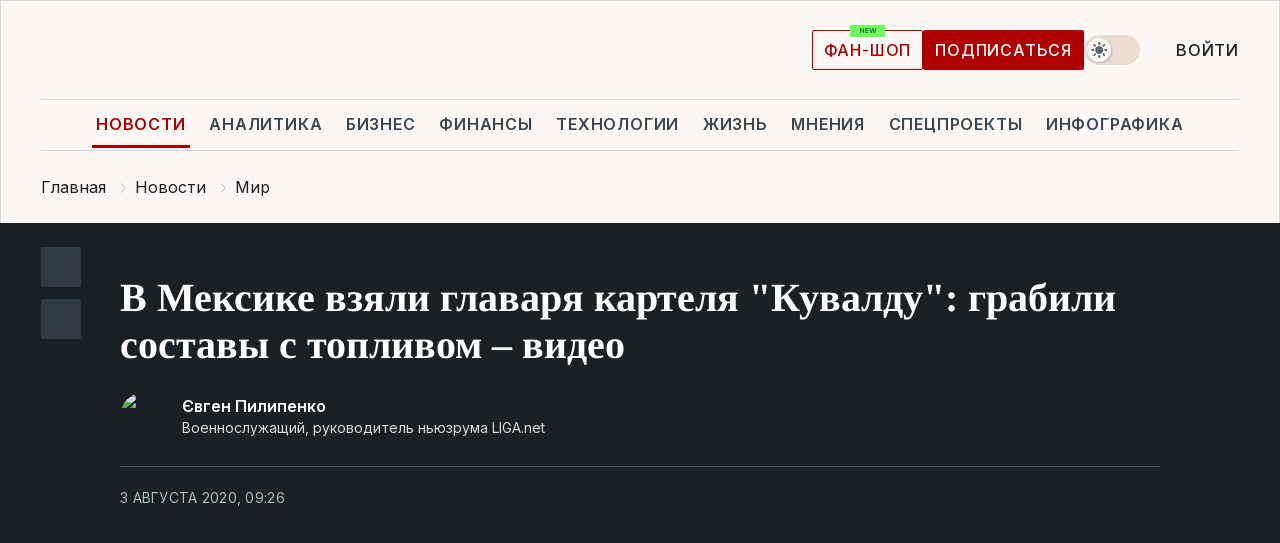

--- FILE ---
content_type: text/html; charset=UTF-8
request_url: https://news.liga.net/world/video/v-meksike-vzyali-glavarya-kartelya-kuvaldu-grabili-zavody-i-sostavy-s-toplivom
body_size: 30934
content:
<!DOCTYPE html>
<html data-project="news" lang="ru"
      data-theme="light">
<head>
    <meta charset="UTF-8">
    <meta name="description" content="Картель &quot;Санта Роза де Лима&quot; орудовал на севере и в центре страны, являясь давним врагом крупного картеля &quot;Халиско&quot;" >
<meta name="twitter:card" content="summary_large_image" >
<meta name="twitter:site" content="@LIGA.net" >
<meta name="twitter:title" content="В Мексике взяли главаря картеля &quot;Кувалду&quot;: грабили составы с топливом – видео" >
<meta name="twitter:description" content="Картель &quot;Санта Роза де Лима&quot; орудовал на севере и в центре страны, являясь давним врагом крупного картеля &quot;Халиско&quot;" >
<meta name="twitter:image" content="https://storage.liga.net/images/general/social/social-4236041-ru.png?v=1769847186" >
<meta property="og:site_name" content="LIGA.net" >
<meta property="og:type" content="article" >
<meta property="og:url" content="https://news.liga.net/world/video/v-meksike-vzyali-glavarya-kartelya-kuvaldu-grabili-zavody-i-sostavy-s-toplivom" >
<meta property="og:title" content="В Мексике взяли главаря картеля &quot;Кувалду&quot;: грабили составы с топливом – видео" >
<meta property="og:description" content="Картель &quot;Санта Роза де Лима&quot; орудовал на севере и в центре страны, являясь давним врагом крупного картеля &quot;Халиско&quot;" >
<meta property="og:image" content="https://storage.liga.net/images/general/social/social-4236041-ru.png?v=1769847186" >
<meta property="article:published_time" content="2020-08-03 09:26:01" >
<meta property="article:modified_time" content="2020-08-03 10:33:32" >
<meta property="article:publisher" content="https://www.facebook.com/liga.net" >
<meta property="article:section" content="Мир" >
<meta name="robots" content="index, follow, max-image-preview:large" >
<meta property="article:tag" content="Кувалда" >
<meta name="keywords" content="Мексика, наркотики, задержание, картель, El Marro, Кувалда" >
<meta name="news_keywords" content="Мексика, наркотики, задержание, картель, El Marro, Кувалда" >
<meta http-equiv="X-UA-Compatible" content="IE=edge" >
<meta name="csrf-token" content="" ><title>В Мексике взяли главаря картеля &quot;Кувалду&quot;: грабили составы с топливом – видео | Новости Украины | LIGA.net</title><!-- DNS prefetch -->
<link rel='dns-prefetch' href='//securepubads.g.doubleclick.net' crossorigin>
<link rel='dns-prefetch' href='//adservice.google.com' crossorigin>
<link rel='dns-prefetch' href='//staticxx.facebook.com' crossorigin>
<link rel="dns-prefetch" href="//weserv.nl">

<link rel='preconnect' href='https://www.google-analytics.com' crossorigin>
<link rel='preconnect' href="https://google.com.ua" crossorigin>
<link rel='preconnect' href="https://google.com" crossorigin>
<link rel='preconnect' href="https://pagead2.googlesyndication.com" crossorigin>
<link rel='preconnect' href="https://securepubads.g.doubleclick.net" crossorigin>
<link rel='preconnect' href="https://stats.g.doubleclick.net" crossorigin>
<link rel='preconnect' href='https://www.facebook.com' crossorigin>
<link rel='preconnect' href='https://tpc.googlesyndication.com/' crossorigin>


<link rel='preconnect' href="https://ajax.googleapis.com" crossorigin>
<link rel='preconnect' href="https://cdn.ampproject.org" crossorigin>
<link rel='preconnect' href="https://adservice.google.com.ua" crossorigin>
<link rel='preconnect' href="https://www.googletagservices.com" crossorigin>
<link rel='preconnect' href="https://www.googletagmanager.com" crossorigin>
<link rel='preconnect' href="https://csi.gstatic.com" crossorigin>
<link rel='preconnect' href="https://tt.onthe.io" crossorigin>
<link rel='preconnect' href="https://cdn.onthe.io" crossorigin>
<link rel='preconnect' href="https://loadercdn.com/" crossorigin>
<link rel='preconnect' href="https://connect.facebook.net" crossorigin>
<link rel='preconnect' href="https://storage.googleapis.com" crossorigin>
<link rel="preconnect" href="https://images.weserv.nl" crossorigin>
<link rel="preconnect" href="https://wsrv.nl" crossorigin>
<link rel='preconnect' href="https://cdn.liga.net" crossorigin>

<link rel="alternate" type="application/rss+xml" title="LIGA.net. Политика и новости мира" href="https://www.liga.net/news/all/rss.xml">
<link rel="alternate" type="application/rss+xml" title="LIGA.net. Новости бизнеса" href="https://www.liga.net/biz/all/rss.xml">
<link rel="alternate" type="application/rss+xml" title="LIGA.net. Новости телекома и технологий" href="https://www.liga.net/tech/all/rss.xml">
<link rel="alternate" type="application/rss+xml" title="LIGA.net. Life - полезные советы и новости" href="https://www.liga.net/life/all/rss.xml">
<link rel="alternate" type="application/rss+xml" title="LIGA.net. Новости финансового мира" href="https://www.liga.net/fin/export/all.xml">
<link rel="alternate" type="application/rss+xml" title="LIGA.net. Блоги" href="https://www.liga.net/rss/blog.xml">

<meta name="viewport" content="width=device-width, initial-scale=1.0, maximum-scale=5">
<meta name="color-scheme" content="light dark">
    <style>
        /* Перевіряємо, чи користувач раніше обрав темну тему або його система налаштована на темну тему */
        :root {
            color-scheme: light dark; /* Допомагає уникнути блимання */
        }

        html[data-theme='dark'],
        @media (prefers-color-scheme: dark) {
            body {
                background-color: #1A2024;
                color: #FAF7F4;
            }
            /* Додайте інші критичні стилі для темної теми */
        }
    </style>

<link rel="preload" href="https://cdn.liga.net/assets/fonts/Inter/Inter-Cyrillic.woff2" as="font" crossorigin type="font/woff2">
<link rel="preload" href="https://cdn.liga.net/assets/fonts/Inter/Inter-Latin.woff2" as="font" crossorigin type="font/woff2">
<link rel="preload" href="https://cdn.liga.net/assets/fonts/Tinos/Tinos-Bold-Latin.woff2" as="font" crossorigin type="font/woff2">
<link rel="preload" href="https://cdn.liga.net/assets/fonts/Tinos/Tinos-Bold-Cyrillic.woff2" as="font" crossorigin type="font/woff2">
<script src="/cdn-cgi/scripts/7d0fa10a/cloudflare-static/rocket-loader.min.js" data-cf-settings="d51994f870202c2168733cab-|49"></script><link rel="preload" as="style" href="https://cdn.liga.net/assets/fonts/fonts.css" crossorigin="anonymous" onload="this.rel='stylesheet'"/>
<!--<link rel="stylesheet" href="https://cdn.liga.net/assets/fonts/fonts.css" media="print" onload="this.media='all'">-->

<meta property="fb:app_id" content="112838268763067">
<meta name="format-detection" content="telephone=no">

<link rel="publisher" href="https://plus.google.com/113610967144302019071">
<link rel="chrome-webstore-item" href="https://chrome.google.com/webstore/detail/noochlbenmacmjbccdfffbcloilhoceh">

<link rel="search" type="application/opensearchdescription+xml" title="LIGA.net" href="https://www.liga.net/search-ru.xml">

<!--for PWA-->
<link rel="apple-touch-icon" sizes="180x180" href="https://www.liga.net/design/images/pwa_icons/apple-touch-icon.png">
<link rel="icon" type="image/png" sizes="32x32" href="https://www.liga.net/design/images/pwa_icons/favicon-32x32.png">
<link rel="icon" type="image/png" sizes="16x16" href="https://www.liga.net/design/images/pwa_icons/favicon-16x16.png">
<link rel="manifest" href="https://www.liga.net/design/images/pwa_icons/site.webmanifest">
<link rel="mask-icon" href="https://www.liga.net/design/images/pwa_icons/safari-pinned-tab.svg" color="#e40d24">
<link rel="shortcut icon" href="https://www.liga.net/design/images/pwa_icons/favicon.ico">
<meta name="msapplication-TileColor" content="#e40d24">
<meta name="msapplication-config" content="https://www.liga.net/design/images/pwa_icons/browserconfig.xml">
<meta name="theme-color" content="#e40d24">
<!-- end for PWA-->

<link rel="stylesheet" href="https://cdn.liga.net/assets/css/global.css?v=2026013110" type="text/css">


<link href="https://news.liga.net/world/video/v-meksike-vzyali-glavarya-kartelya-kuvaldu-grabili-zavody-i-sostavy-s-toplivom" rel="canonical" >
<link href="https://news.liga.net/amp/world/video/v-meksike-vzyali-glavarya-kartelya-kuvaldu-grabili-zavody-i-sostavy-s-toplivom" rel="amphtml" >
<link href="https://news.liga.net/world/video/v-meksike-vzyali-glavarya-kartelya-kuvaldu-grabili-zavody-i-sostavy-s-toplivom" hreflang="ru" rel="alternate" >
<link href="https://cdn.liga.net/pages/video/index.css?v=2026013110" media="screen" rel="stylesheet" type="text/css" >
<script src="/cdn-cgi/scripts/7d0fa10a/cloudflare-static/rocket-loader.min.js" data-cf-settings="d51994f870202c2168733cab-|49"></script><link href="https://cdn.liga.net/pages/paywall/index.css?v=2026013110" media="print" rel="stylesheet" type="text/css" onload="this.media='all'" ><script type="d51994f870202c2168733cab-text/javascript">var page_razdel = '0';
var page_theme_id = '3486331';
var page_rubric = 'world';
var page_tags = ["Мексика","наркотики","задержание","картель","El Marro","Кувалда"];
var page_id = '4236041';
var page_url = '/world/video/v-meksike-vzyali-glavarya-kartelya-kuvaldu-grabili-zavody-i-sostavy-s-toplivom';
var page_domain = location.hostname;
var main_domain = 'https://www.liga.net';
var current_domain = 'https://news.liga.net';
var site_project = 'news';
var testUser = location.href.includes('?bannertest=1');
var cdn = 'https://cdn.liga.net';
var isCommercialArticle = '';
var socialProviders = [{"name":"facebook","url":"https:\/\/www.liga.net\/auth\/facebook","icon":"#fb-modal"},{"name":"google","url":"https:\/\/www.liga.net\/auth\/google","icon":"#google-modal"}];
</script>
    <script type="d51994f870202c2168733cab-text/javascript">var dataLayer = window.dataLayer || [];
dataLayer.push({"articleID":"4236041","articleTitle":"\u0412 \u041c\u0435\u043a\u0441\u0438\u043a\u0435 \u0432\u0437\u044f\u043b\u0438 \u0433\u043b\u0430\u0432\u0430\u0440\u044f \u043a\u0430\u0440\u0442\u0435\u043b\u044f &quot;\u041a\u0443\u0432\u0430\u043b\u0434\u0443&quot;: \u0433\u0440\u0430\u0431\u0438\u043b\u0438 \u0441\u043e\u0441\u0442\u0430\u0432\u044b \u0441 \u0442\u043e\u043f\u043b\u0438\u0432\u043e\u043c \u2013 \u0432\u0438\u0434\u0435\u043e","articleSection":"","articleRubric":"\u041c\u0438\u0440","articleAuthors":"\u0404\u0432\u0433\u0435\u043d \u041f\u0438\u043b\u0438\u043f\u0435\u043d\u043a\u043e","articleTranslators":"","articleModifiedTime":"2020-08-03 10:33:32","articlePublishedtime":"2020-08-03 09:26:01","articleTags":"\u041c\u0435\u043a\u0441\u0438\u043a\u0430, \u043d\u0430\u0440\u043a\u043e\u0442\u0438\u043a\u0438, \u0437\u0430\u0434\u0435\u0440\u0436\u0430\u043d\u0438\u0435, \u043a\u0430\u0440\u0442\u0435\u043b\u044c, El Marro, \u041a\u0443\u0432\u0430\u043b\u0434\u0430","articleType":"\u0412\u0438\u0434\u0435\u043e\u0440\u0435\u043f\u043e\u0440\u0442\u0430\u0436","articleWordCount":258,"has_aigen":0});</script>
    <script type="d51994f870202c2168733cab-text/javascript">(function(w,d,s,l,i){w[l]=w[l]||[];w[l].push({'gtm.start': new Date().getTime(),event:'gtm.js'});var f=d.getElementsByTagName(s)[0], j=d.createElement(s),dl=l!='dataLayer'?'&l='+l:'';j.async=true;j.src='https://www.googletagmanager.com/gtm.js?id='+i+dl;f.parentNode.insertBefore(j,f);})(window,document,'script','dataLayer','GTM-5NJRMLH');</script>

    <script src="/beta/js/libs/cookies.js?v=2026013110" type="d51994f870202c2168733cab-text/javascript"></script>
    <script type="d51994f870202c2168733cab-text/javascript">
        const botPattern = "(googlebot\/|bot|Googlebot-Mobile|Googlebot-Image|Google favicon|Mediapartners-Google|bingbot|slurp|java|wget|curl|Lighthouse)";
        const re = new RegExp(botPattern, 'i');
        const userAgent = navigator.userAgent;

        let realAgent = true;

        if (re.test(userAgent)) {
            let realAgent = false;
        }

        if (typeof lang === "undefined") {
            var lang = document.getElementsByTagName('html')[0].getAttribute('lang');
        }

        if (typeof locale === "undefined") {
            var locale = 'ru_UA';
        }
        const api = Cookies.withAttributes({path: '/', domain: 'liga.net', secure: true})

        var is_login = Cookies.get('is_login'),
            is_subscribe = isSubscribe = Cookies.get('is_subscribe'),
            is_show_ad = isShowAd = Cookies.get('isShowAd')

        const isHideAdvert = function () {
            var hideAdvert = is_show_ad === 'false' && is_login === 'true' || typeof realAgent !== 'undefined' && realAgent == false;

            if (isCommercialArticle === 'true') {
                hideAdvert = true;
            }

            return hideAdvert;
        }
        var user_id = (Cookies.get("user_id") === "" || Cookies.get("user_id") === undefined) ? 0 : Cookies.get("user_id");
        var user_email = Cookies.get("email");
    </script>

    <style>
        #catfish-wrapper {
            position: fixed;
            left: 0;
            right: 0;
            display: none;
            padding: 10px 0;
            background: rgba(0, 0, 0, .6);
            z-index: 899999;
            bottom: 0 !important
        }

        @media (max-width: 766px) {
            #catfish-wrapper {
                bottom: 60px;
                padding: 0;
            }
        }

        #catfish-wrapper div {
            width: 100% !important;
            text-align: center !important
        }

        #catfish-close-btn {
            margin: 0;
            display: none;
            width: 28px !important;
            position: absolute;
            top: 0;
            right: 0;
            height: 28px;
            background-image: url('[data-uri]');
            background-size: 100%;
            background-color: rgba(255, 255, 255, 0.95);
            cursor: pointer;
            z-index: 110000
        }

        #catfish-close-btn.visible {
            display: block;
        }

        #div-gpt-ad-BRANDING {
            display: flex;
        }

        #div-gpt-ad-BRANDING iframe {

        }

        @media (min-width: 1200px) {

            #div-gpt-ad-BRANDING iframe {
                position: fixed;
                left: 0;
                right: 0;
                top: 0;
                bottom: 0;
                width: 100%;
                height: 100vh;
                z-index: 0;
            }
        }
    </style>
</head>
<body data-page="news-world-view">
<noscript><iframe src='https://www.googletagmanager.com/ns.html?id=GTM-5NJRMLH' height='0' width='0' style='display:none;visibility:hidden'></iframe></noscript>

<div data-client-type="all" data-ad-slot="liganet_TOP_branding" data-template="none"></div>

<div class="container is-border">
    
<div class="support-cta">
    <div class="support-cta__text">Ответственная качественная журналистика</div>
    <a href="https://www.liga.net/donation" class="button button-sm support-cta__btn">Подписаться</a>
</div>

<header class="header">
    <div class="header__top">
        <a href="https://www.liga.net/" class="header__logo" aria-label="logo">
            <svg class="header__logo-icon" width="212" height="54">
                <use xlink:href="#logo"></use>
            </svg>
            <span class="sr-only">liga.net</span>
        </a>

        <div class="header__actions">
            <!--    <a href="#" class="weather-widget header__weather">-->
<!--          <span class="weather-widget__temperature">-->
<!--              <svg class="weather-widget__temperature-icon">-->
<!--                <use xlink:href="#weather"></use>-->
<!--              </svg>-->
<!--              -7°С-->
<!--          </span>-->
<!--        <span class="weather-widget__city">Івано-Франківськ</span>-->
<!--    </a>-->

            <label class="theme-switcher">
                <input type="checkbox" class="theme-switcher__input" />
                <span class="theme-switcher__control"></span>

                <span class="sr-only">theme</span>
            </label>

            
            <a href="https://shop.liga.net" target="_blank" class="button button-outline button-sm fan-btn hide-md" rel="nofollow">фан-шоп</a>

                            <a href="https://www.liga.net/donation" class="button button-sm header__button header__button--last">Подписаться</a>
            
                            <div class="dropdown-widget__current js-show-auth">
                    <svg class="dropdown-widget__icon" width="14" height="15">
                        <use xlink:href="#user"></use>
                    </svg>
                    Войти                </div>
            
            <button class="header__menu-btn js-toggle-menu">
                <svg width="14" height="14">
                    <use xlink:href="#menu-bar"></use>
                </svg>
                <span class="sr-only">Burger menu</span>
            </button>
        </div>
    </div>
</header>
<div class="header__bottom">
    <div class="search-widget header__search-for-menu">
        <form id="search_popup_menu" action="https://www.liga.net/search/result" method="POST" class="search-widget__form">
            <input name="q" type="search" minlength="3" autocomplete="off" required placeholder="Поиск по сайту" class="search-widget__input">
            <button class="search-widget__send" type="submit" aria-label="Поиск">
                <svg>
                    <use xlink:href="#search-big"></use>
                </svg>
                <span class="sr-only">search-icon</span>
            </button>
        </form>
    </div>
    <a href="https://www.liga.net/" class="header__home hide-sm" aria-label="home">
        <svg class="header__home-icon">
            <use xlink:href="#home"></use>
        </svg>

        <span class="sr-only">home-icon</span>
    </a>
    <nav class="header-menu header__menu">

        <ul class="header-menu__list" id="menu">
            <li class="header-menu__item active">
                <a href="https://news.liga.net/" class="header-menu__link">Новости</a>
            </li>
            <li class="header-menu__item">
                <a href="https://www.liga.net/analytics" class="header-menu__link">Аналитика</a>
            </li>
            <li class="header-menu__item">
                <a href="https://biz.liga.net/" class="header-menu__link">Бизнес</a>
            </li>
            <li class="header-menu__item">
                <a href="https://finance.liga.net/" class="header-menu__link">Финансы</a>
            </li>
            <li class="header-menu__item">
                <a href="https://tech.liga.net/" class="header-menu__link">Технологии</a>
            </li>
            <li class="header-menu__item">
                <a href="https://life.liga.net/ru" class="header-menu__link">Жизнь</a>
            </li>
            <li class="header-menu__item">
                <a href="https://www.liga.net/opinion" class="header-menu__link">Мнения</a>
            </li>
            <li class="header-menu__item">
                <a href="https://www.liga.net/projects" class="header-menu__link">Спецпроекты</a>
            </li>
            <li class="header-menu__item">
                <a href="https://www.liga.net/infographic-of-the-day" class="header-menu__link">Инфографика</a>
            </li>
            <li class="header-menu__item order">
                <a href="https://shop.liga.net" target="_blank" class="header-menu__link" rel="nofollow">
                    <b>фан-шоп</b>
                    <svg class="visible" width="29" height="10" viewBox="0 0 29 10" fill="none" xmlns="http://www.w3.org/2000/svg">
                        <rect width="29" height="9.94286" rx="0.951976" fill="#73FA5E"/>
                        <path d="M11.7062 2.51492V6.66016H10.9492L9.14577 4.05117H9.11541V6.66016H8.239V2.51492H9.00814L10.7974 5.12188H10.8338V2.51492H11.7062ZM12.7153 6.66016V2.51492H15.5085V3.2375H13.5917V4.22523H15.3647V4.94782H13.5917V5.93757H15.5165V6.66016H12.7153ZM17.4233 6.66016L16.2372 2.51492H17.1946L17.8807 5.39513H17.9151L18.6721 2.51492H19.4919L20.2468 5.4012H20.2833L20.9694 2.51492H21.9268L20.7407 6.66016H19.8866L19.0972 3.94996H19.0648L18.2774 6.66016H17.4233Z" fill="#187D31"/>
                    </svg>
                </a>
            </li>
                            <li class="header-menu__item">
                    <a href="https://www.liga.net/promocode" class="header-menu__link">Промокоды</a>
                </li>
                <li class="header-menu__item">
                    <a href="https://file.liga.net" class="header-menu__link">Досье</a>
                </li>
                <li class="header-menu__item">
                    <a href="https://blog.liga.net" class="header-menu__link">Блоги</a>
                </li>
                <li class="header-menu__item">
                    <a href="https://www.liga.net/igaming/" class="header-menu__link">iGaming</a>
                </li>
                <li class="header-menu__item">
                    <a href="https://radnyky.liga.net/" class="header-menu__link">LIGA. Радників</a>
                </li>
                    </ul>
        <span class="header-menu__button" style="display: none;">...</span>
        <ul class="dropdown-widget header-menu__dropdown"></ul>
    </nav>

    <button type="button" class="header__search-btn js-toggle-search hide-sm" aria-label="Поиск">
        <svg>
            <use xlink:href="#search-big"></use>
        </svg>
        <span class="sr-only">searc-big-icon</span>
    </button>
</div>

<div class="search-widget header__search">
    <form id="search_popup" action="https://www.liga.net/search/result" method="POST" class="search-widget__form">
        <input name="q" type="search" minlength="3" autocomplete="off" required placeholder="Поиск по сайту" class="search-widget__input">
        <button class="search-widget__send" type="submit" aria-label="Поиск">
            <svg>
                <use xlink:href="#search-big"></use>
            </svg>
            <span class="sr-only">search-big-icon-popup</span>
        </button>
    </form>
</div>


    
    
    <script type="application/ld+json">{"@context":"https:\/\/schema.org","@graph":[{"headline":"\u0412 \u041c\u0435\u043a\u0441\u0438\u043a\u0435 \u0432\u0437\u044f\u043b\u0438 \u0433\u043b\u0430\u0432\u0430\u0440\u044f \u043a\u0430\u0440\u0442\u0435\u043b\u044f &quot;\u041a\u0443\u0432\u0430\u043b\u0434\u0443&quot;: \u0433\u0440\u0430\u0431\u0438\u043b\u0438 \u0441\u043e\u0441\u0442\u0430\u0432\u044b \u0441 \u0442\u043e\u043f\u043b\u0438\u0432\u043e\u043c \u2013 \u0432\u0438\u0434\u0435\u043e","description":"\u041a\u0430\u0440\u0442\u0435\u043b\u044c &quot;\u0421\u0430\u043d\u0442\u0430 \u0420\u043e\u0437\u0430 \u0434\u0435 \u041b\u0438\u043c\u0430&quot; \u043e\u0440\u0443\u0434\u043e\u0432\u0430\u043b \u043d\u0430 \u0441\u0435\u0432\u0435\u0440\u0435 \u0438 \u0432 \u0446\u0435\u043d\u0442\u0440\u0435 \u0441\u0442\u0440\u0430\u043d\u044b, \u044f\u0432\u043b\u044f\u044f\u0441\u044c \u0434\u0430\u0432\u043d\u0438\u043c \u0432\u0440\u0430\u0433\u043e\u043c \u043a\u0440\u0443\u043f\u043d\u043e\u0433\u043e \u043a\u0430\u0440\u0442\u0435\u043b\u044f &quot;\u0425\u0430\u043b\u0438\u0441\u043a\u043e&quot;","name":"","url":"https:\/\/news.liga.net\/world\/video\/v-meksike-vzyali-glavarya-kartelya-kuvaldu-grabili-zavody-i-sostavy-s-toplivom","mainEntityOfPage":"https:\/\/news.liga.net\/world\/video\/v-meksike-vzyali-glavarya-kartelya-kuvaldu-grabili-zavody-i-sostavy-s-toplivom","datePublished":"2020-08-03T09:26:01+03:00","dateModified":"2020-08-03T10:33:32+03:00","publisher":{"name":"LIGA.net","logo":{"url":"https:\/\/www.liga.net\/public\/design\/images\/liga-sponsor.jpg","width":126,"height":34,"@type":"ImageObject","@context":"https:\/\/schema.org\/"},"@type":"Organization","@context":"https:\/\/schema.org\/"},"image":{"representativeOfPage":"true","url":"https:\/\/www.liga.net\/images\/general\/2020\/08\/03\/20200803085855-1322.jpg?v=1596438429","@type":"ImageObject","@context":"https:\/\/schema.org\/"},"articleSection":"\u041c\u0438\u0440","articleBody":"\u0412 \u041c\u0435\u043a\u0441\u0438\u043a\u0435 \u0437\u0430\u0434\u0435\u0440\u0436\u0430\u043d \u043f\u0440\u0435\u0434\u043f\u043e\u043b\u0430\u0433\u0430\u0435\u043c\u044b\u0439 \u043b\u0438\u0434\u0435\u0440 \u043a\u0430\u0440\u0442\u0435\u043b\u044f Santa Rosa de Lima, \u043a\u043e\u0442\u043e\u0440\u044b\u0439 \u0443\u0433\u0440\u043e\u0436\u0430\u043b \u043f\u0440\u0435\u0437\u0438\u0434\u0435\u043d\u0442\u0443 \u0441\u0442\u0440\u0430\u043d\u044b \u0410\u043d\u0434\u0440\u0435\u0441\u0443 \u041c\u0430\u043d\u0443\u044d\u043b\u044e \u041b\u043e\u043f\u0435\u0441\u0443 \u041e\u0431\u0440\u0430\u0434\u043e\u0440\u0443. \u0412\u0447\u0435\u0440\u0430, 2 \u0430\u0432\u0433\u0443\u0441\u0442\u0430, \u0433\u0443\u0431\u0435\u0440\u043d\u0430\u0442\u043e\u0440 \u0448\u0442\u0430\u0442\u0430 \u0413\u0443\u0430\u043d\u0430\u0445\u0443\u0430\u0442\u043e \u0441\u043e\u043e\u0431\u0449\u0438\u043b \u043e \u043f\u043e\u0438\u043c\u043a\u0435 40-\u043b\u0435\u0442\u043d\u0435\u0433\u043e \u0425\u043e\u0441\u0435 \u0410\u043d\u0442\u043e\u043d\u0438\u043e \u0419\u0435\u043f\u0435\u0441\u0430 \u041e\u0440\u0442\u0438\u0441\u0430, \u0438\u0437\u0432\u0435\u0441\u0442\u043d\u043e\u0433\u043e \u0432 \u043a\u0440\u0438\u043c\u0438\u043d\u0430\u043b\u044c\u043d\u044b\u0445 \u043a\u0440\u0443\u0433\u0430\u0445 \u043f\u043e \u043a\u043b\u0438\u0447\u043a\u0435 El Marro (&quot;\u041a\u0443\u0432\u0430\u043b\u0434\u0430&quot;).\u0427\u0438\u0442\u0430\u0439\u0442\u0435 \u043d\u0430\u0441 \u0432 Telegram: \u043f\u0440\u043e\u0432\u0435\u0440\u0435\u043d\u043d\u044b\u0435 \u0444\u0430\u043a\u0442\u044b, \u0442\u043e\u043b\u044c\u043a\u043e \u0432\u0430\u0436\u043d\u043e\u0435\u041e\u043f\u0435\u0440\u0430\u0446\u0438\u044e \u043f\u0440\u043e\u0432\u043e\u0434\u0438\u043b\u0438 \u0440\u0430\u043d\u043e \u0443\u0442\u0440\u043e\u043c \u0432 \u0434\u0432\u0443\u0445 \u0434\u043e\u043c\u0430\u0445 \u0432 \u0448\u0442\u0430\u0442\u0435. \u0412\u043c\u0435\u0441\u0442\u0435 \u0441 El Marro \u0441\u0438\u043b\u044b \u0431\u0435\u0437\u043e\u043f\u0430\u0441\u043d\u043e\u0441\u0442\u0438 \u0437\u0430\u0445\u0432\u0430\u0442\u0438\u043b\u0438 \u0435\u0449\u0435 \u0432\u043e\u0441\u0435\u043c\u044c \u0447\u0435\u043b\u043e\u0432\u0435\u043a, \u0431\u043e\u043b\u044c\u0448\u0438\u043d\u0441\u0442\u0432\u043e \u0438\u0437 \u043d\u0438\u0445 \u2013 \u0432\u0435\u0440\u043e\u044f\u0442\u043d\u044b\u0435 \u0447\u043b\u0435\u043d\u044b \u0431\u0430\u043d\u0434\u044b. \u041f\u0430\u0440\u0430\u043b\u043b\u0435\u043b\u044c\u043d\u043e \u0431\u044b\u043b\u0430 \u043e\u0441\u0432\u043e\u0431\u043e\u0436\u0434\u0435\u043d\u0430 \u0440\u0430\u043d\u0435\u0435 \u043f\u043e\u0445\u0438\u0449\u0435\u043d\u043d\u0430\u044f \u0431\u0438\u0437\u043d\u0435\u0441\u0432\u0443\u043c\u0435\u043d. \u041d\u0430\u0439\u0434\u0435\u043d\u043e \u043c\u043d\u043e\u0433\u043e \u043e\u0440\u0443\u0436\u0438\u044f.&quot;\u041a\u0443\u0432\u0430\u043b\u0434\u0430&quot; \u0434\u043e\u043b\u0433\u043e \u0432\u0440\u0435\u043c\u044f \u0441\u0447\u0438\u0442\u0430\u043b\u0441\u044f \u043e\u0440\u0433\u0430\u043d\u0438\u0437\u0430\u0442\u043e\u0440\u043e\u043c \u0440\u0435\u0437\u043e\u043d\u0430\u043d\u0441\u043d\u044b\u0445 \u043f\u043e\u0445\u0438\u0449\u0435\u043d\u0438\u0439, \u043e\u043d \u0442\u0430\u043a\u0436\u0435 \u043e\u0442\u043b\u0438\u0447\u0430\u043b\u0441\u044f \u043e\u0442 \u0434\u0440\u0443\u0433\u0438\u0445 \u0433\u043b\u0430\u0432\u0430\u0440\u0435\u0439 \u0443\u0433\u043e\u043b\u043e\u0432\u043d\u043e\u0433\u043e \u043c\u0438\u0440\u0430, \u043e\u0431\u044b\u0447\u043d\u043e \u0432\u0435\u0441\u044c\u043c\u0430 \u0441\u043a\u0440\u044b\u0442\u043d\u044b\u0445: \u0437\u0430\u043f\u0438\u0441\u044b\u0432\u0430\u043b \u0440\u043e\u043b\u0438\u043a\u0438 \u0441 \u043a\u0440\u0438\u0442\u0438\u043a\u043e\u0439 \u0432\u043b\u0430\u0441\u0442\u0435\u0439 \u0438 \u0443\u0433\u0440\u043e\u0437\u0430\u043c\u0438.\u0427\u0438\u0442\u0430\u0439\u0442\u0435 \u0442\u0430\u043a\u0436\u0435:\u00a0\u0424\u0443\u0442\u0431\u043e\u043b\u044c\u043d\u044b\u0439 \u043c\u0430\u0442\u0447 \u0432 \u043c\u0435\u043a\u0441\u0438\u043a\u0430\u043d\u0441\u043a\u043e\u0439 \u0442\u044e\u0440\u044c\u043c\u0435: 16 \u043f\u043e\u0433\u0438\u0431\u0448\u0438\u0445\u041d\u0435\u043a\u043e\u0442\u043e\u0440\u043e\u0435 \u0432\u0440\u0435\u043c\u044f \u0445\u043e\u0434\u0438\u043b\u0438 \u0441\u043b\u0443\u0445\u0438, \u0447\u0442\u043e \u041e\u0440\u0442\u0438\u0441 \u043d\u0430\u043c\u0435\u0440\u0435\u043d \u043e\u0431\u044a\u0435\u0434\u0438\u043d\u0438\u0442\u044c \u0441\u0438\u043b\u044b \u0441 \u043a\u0430\u0440\u0442\u0435\u043b\u0435\u043c &quot;\u0421\u0438\u043d\u0430\u043b\u043e\u0430&quot; \u0434\u043b\u044f \u043f\u043e\u0431\u0435\u0434\u044b \u0432 \u044d\u0442\u043e\u0439 \u043c\u0435\u0436\u0434\u043e\u0443\u0441\u043e\u0431\u0438\u0446\u0435 \u043a\u0440\u0438\u043c\u0438\u043d\u0430\u043b\u044c\u043d\u044b\u0445 \u043a\u043b\u0430\u043d\u043e\u0432. \u041f\u0440\u0438 \u044d\u0442\u043e\u043c \u0431\u0430\u043d\u0434\u0430 \u043d\u0435 \u0437\u0430\u043d\u0438\u043c\u0430\u043b\u0430\u0441\u044c \u043d\u0430\u0440\u043a\u043e\u0442\u0440\u0430\u0444\u0438\u043a\u043e\u043c: \u0438\u0445 &quot;\u0441\u043f\u0435\u0446\u0438\u0430\u043b\u0438\u0437\u0430\u0446\u0438\u0435\u0439&quot; \u0431\u044b\u043b\u0438 \u0440\u044d\u043a\u0435\u0442, \u043e\u0433\u0440\u0430\u0431\u043b\u0435\u043d\u0438\u044f \u0437\u0430\u0432\u043e\u0434\u043e\u0432 \u0438 \u043f\u043e\u0435\u0437\u0434\u043e\u0432, \u0432 \u043f\u0435\u0440\u0432\u0443\u044e \u043e\u0447\u0435\u0440\u0435\u0434\u044c \u043f\u0435\u0440\u0435\u0432\u043e\u0437\u044f\u0449\u0438\u0445 \u0442\u043e\u043f\u043b\u0438\u0432\u043e.\u0422\u043e\u043b\u044c\u043a\u043e \u0432 2019 \u0433\u043e\u0434\u0443 \u0431\u043e\u043b\u0435\u0435 31 000 \u0447\u0435\u043b\u043e\u0432\u0435\u043a \u0431\u044b\u043b\u0438 \u0443\u0431\u0438\u0442\u044b \u0438 \u0442\u044b\u0441\u044f\u0447\u0438 \u043f\u0440\u043e\u043f\u0430\u043b\u0438 \u0431\u0435\u0437 \u0432\u0435\u0441\u0442\u0438 \u0432 \u0432\u043e\u043b\u043d\u0435 \u043d\u0430\u0441\u0438\u043b\u0438\u044f, \u043a\u043e\u0442\u043e\u0440\u0430\u044f \u043d\u0435 \u043f\u0435\u0440\u0432\u044b\u0439 \u0433\u043e\u0434 \u0437\u0430\u0445\u043b\u0435\u0441\u0442\u044b\u0432\u0430\u0435\u0442 \u041c\u0435\u043a\u0441\u0438\u043a\u0443.\u041f\u043e \u043c\u0435\u043d\u044c\u0448\u0435\u0439 \u043c\u0435\u0440\u0435 23 \u0447\u0435\u043b\u043e\u0432\u0435\u043a\u0430 \u043f\u043e\u0433\u0438\u0431\u043b\u0438 \u0432 \u0431\u0430\u0440\u0435 \u0432 \u0433\u043e\u0440\u043e\u0434\u0435 \u041a\u043e\u0430\u0446\u0430\u043a\u043e\u0430\u043b\u044c\u043a\u043e\u0441, \u0448\u0442\u0430\u0442 \u0412\u0435\u0440\u0430\u043a\u0440\u0443\u0441.14 \u043e\u043a\u0442\u044f\u0431\u0440\u044f 2019-\u0433\u043e \u0432 \u0448\u0442\u0430\u0442\u0435 \u041c\u0438\u0447\u043e\u0430\u043a\u0430\u043d \u043d\u0435\u0438\u0437\u0432\u0435\u0441\u0442\u043d\u044b\u0435, \u0443\u0441\u0442\u0440\u043e\u0438\u0432 \u0437\u0430\u0441\u0430\u0434\u0443,\u00a0\u0443\u0431\u0438\u043b\u0438 14 \u043f\u043e\u043b\u0438\u0446\u0435\u0439\u0441\u043a\u0438\u0445. \u0412\u043b\u0430\u0441\u0442\u0438 \u043d\u0430\u043f\u0440\u0430\u0432\u0438\u043b\u0438 \u0432 \u0433\u043e\u0440\u043e\u0434 \u0430\u0440\u043c\u0438\u044e.17 \u043e\u043a\u0442\u044f\u0431\u0440\u044f \u0442\u043e\u0433\u043e \u0436\u0435 \u0433\u043e\u0434\u0430 \u043e\u0442\u043b\u0438\u0447\u043d\u043e \u0432\u043e\u043e\u0440\u0443\u0436\u0435\u043d\u043d\u044b\u0435 \u0431\u043e\u0435\u0432\u0438\u043a\u0438 \u043a\u0430\u0440\u0442\u0435\u043b\u044f \u043e\u043a\u0440\u0443\u0436\u0438\u043b\u0438 \u0430\u0432\u0442\u043e\u043c\u043e\u0431\u0438\u043b\u044c \u0441\u043f\u0435\u0446\u043d\u0430\u0437\u0430 \u041c\u0435\u043a\u0441\u0438\u043a\u0438 \u0438\u00a0\u043e\u0441\u0432\u043e\u0431\u043e\u0434\u0438\u043b\u0438 \u043e\u0434\u043d\u043e\u0433\u043e \u0438\u0437 \u0441\u044b\u043d\u043e\u0432\u0435\u0439 \u043d\u0430\u0440\u043a\u043e\u0431\u0430\u0440\u043e\u043d\u0430 \u0425\u043e\u0430\u043a\u0438\u043d\u0430 &quot;\u042d\u043b\u044c \u0427\u0430\u043f\u043e&quot; \u0413\u0443\u0441\u043c\u0430\u043d\u0430.21 \u0447\u0435\u043b\u043e\u0432\u0435\u043a \u043f\u043e\u0433\u0438\u0431 \u0432 \u0440\u0435\u0437\u0443\u043b\u044c\u0442\u0430\u0442\u0435 \u043f\u0435\u0440\u0435\u0441\u0442\u0440\u0435\u043b\u043e\u043a 30 \u043d\u043e\u044f\u0431\u0440\u044f \u0438 1 \u0434\u0435\u043a\u0430\u0431\u0440\u044f 2019-\u0433\u043e \u043c\u0435\u0436\u0434\u0443 \u0447\u043b\u0435\u043d\u0430\u043c\u0438 \u043a\u0430\u0440\u0442\u0435\u043b\u044f \u0438 \u0441\u0438\u043b\u0430\u043c\u0438 \u0431\u0435\u0437\u043e\u043f\u0430\u0441\u043d\u043e\u0441\u0442\u0438 \u0432 \u0412\u0438\u043b\u044c\u044f \u0423\u043d\u044c\u043e\u043d \u043d\u0435\u0434\u0430\u043b\u0435\u043a\u043e \u043e\u0442 \u0433\u0440\u0430\u043d\u0438\u0446\u044b \u0441 \u0422\u0435\u0445\u0430\u0441\u043e\u043c.\u0412 \u0434\u0435\u043a\u0430\u0431\u0440\u0435 2019-\u0433\u043e \u043c\u044d\u0440\u0430 \u043c\u0435\u043a\u0441\u0438\u043a\u0430\u043d\u0441\u043a\u043e\u0433\u043e \u0433\u043e\u0440\u043e\u0434\u0430 \u0440\u0430\u0441\u0441\u0442\u0440\u0435\u043b\u044f\u043b\u0438 \u043d\u0430 \u0440\u043e\u0436\u0434\u0435\u0441\u0442\u0432\u0435\u043d\u0441\u043a\u043e\u0439 \u0432\u0435\u0447\u0435\u0440\u0438\u043d\u043a\u0435.\u0412\u0438\u0434\u0435\u043e:\u00a0MEXIQUEANDO MX","author":[{"name":"\u0404\u0432\u0433\u0435\u043d \u041f\u0438\u043b\u0438\u043f\u0435\u043d\u043a\u043e","knowsAbout":"\u0410\u043b\u044c\u043c\u0430-\u043c\u0430\u0442\u0435\u0440 \u2013 \u041d\u0430\u0423\u041a\u041c\u0410, \u043f\u0440\u043e\u0433\u0440\u0430\u043c\u043c\u0430 \u043e\u0431 \u0443\u0433\u0440\u043e\u0437\u0430\u0445 \u043e\u043a\u0440\u0443\u0436\u0430\u044e\u0449\u0435\u0439 \u0441\u0440\u0435\u0434\u0435. \u0412 LIGA.net \u0441 2015 \u0433\u043e\u0434\u0430.\u00a0\r\n\u041a\u043e\u043d\u0442\u0430\u043a\u0442: y.pylypenko@liga.net","image":"https:\/\/wsrv.nl\/?output=webp&url=www.liga.net\/images\/general\/2021\/03\/06\/20210306220703-8001.jpg&w=100&h=100&fit=cover&a=right","url":"https:\/\/www.liga.net\/author\/yevgen-pilipenko","jobTitle":"\u0412\u043e\u0435\u043d\u043d\u043e\u0441\u043b\u0443\u0436\u0430\u0449\u0438\u0439, \u0440\u0443\u043a\u043e\u0432\u043e\u0434\u0438\u0442\u0435\u043b\u044c \u043d\u044c\u044e\u0437\u0440\u0443\u043c\u0430 LIGA.net","social":[],"email":"y.pylypenko@liga.net","@type":"Person","@context":"https:\/\/schema.org\/"}],"@type":"NewsArticle","@context":"https:\/\/schema.org\/"},{"name":"LIGA.net","legalName":"\u0418\u043d\u0444\u043e\u0440\u043c\u0430\u0446\u0438\u043e\u043d\u043d\u043e\u0435 \u0430\u0433\u0435\u043d\u0442\u0441\u0442\u0432\u043e &quot;\u041b\u0418\u0413\u0410\u0411\u0418\u0417\u041d\u0415\u0421\u0418\u041d\u0424\u041e\u0420\u041c&quot;","url":"https:\/\/www.liga.net\/","logo":{"url":"https:\/\/www.liga.net\/public\/design\/images\/liga-sponsor.jpg","@type":"ImageObject","@context":"https:\/\/schema.org\/"},"sameAs":["https:\/\/www.facebook.com\/liga.net","https:\/\/twitter.com\/LIGAnet","https:\/\/t.me\/liganet","https:\/\/www.instagram.com\/liga_net\/"],"foundingDate":"1997","address":{"streetAddress":"\u0443\u043b. \u041f\u0430\u0440\u043a\u043e\u0432\u043e-\u0421\u044b\u0440\u0435\u0446\u043a\u0430\u044f, 23","addressLocality":"\u041a\u0438\u0435\u0432","postalCode":"04112","addressCountry":"UA","contactType":"headquarters","@type":"PostalAddress","@context":"https:\/\/schema.org\/"},"contactPoint":{"contactType":"headquarters","email":"lenta@liga.net","telephone":"+38-044-538-01-11","areaServed":"UA","availableLanguage":["ru-UA","uk-UA","en-GB"],"@type":"ContactPoint","@context":"https:\/\/schema.org\/"},"@type":"NewsMediaOrganization","@context":"https:\/\/schema.org\/"}]}</script>    <div class="article_container">
<article
        class="article"
        data-type="video"
        data-news_id="4236041"
        data-project="news"
        data-adult="false"
        data-layer="[base64]">
    <ol class="breadcrumbs article__breadcrumbs" itemscope itemtype="https://schema.org/BreadcrumbList">
            <li itemprop="itemListElement" itemscope itemtype="https://schema.org/ListItem" class="breadcrumbs__item">
                            <a href="https://www.liga.net/" itemprop="item" class="breadcrumbs__link"><span itemprop="name">Главная</span></a>
                        <meta itemprop="position" content="1" />
        </li>
            <li itemprop="itemListElement" itemscope itemtype="https://schema.org/ListItem" class="breadcrumbs__item">
                            <a href="/" itemprop="item" class="breadcrumbs__link"><span itemprop="name">Новости</span></a>
                        <meta itemprop="position" content="2" />
        </li>
            <li itemprop="itemListElement" itemscope itemtype="https://schema.org/ListItem" class="breadcrumbs__item">
                            <a href="/world" itemprop="item" class="breadcrumbs__link"><span itemprop="name">Мир</span></a>
                        <meta itemprop="position" content="3" />
        </li>
            <li itemprop="itemListElement" itemscope itemtype="https://schema.org/ListItem" class="breadcrumbs__item">
                            <a href="https://news.liga.net/world/video/v-meksike-vzyali-glavarya-kartelya-kuvaldu-grabili-zavody-i-sostavy-s-toplivom" itemprop="item" class="breadcrumbs__link"><span itemprop="name">В Мексике взяли главаря картеля "Кувалду": грабили составы с топливом – видео</span></a>
                        <meta itemprop="position" content="4" />
        </li>
    </ol>

    <div class="article__container">
        <div class="article-content__inner is-dark have-badge">
            <aside class="article-content__aside">
    <ul class="article-nav article-content__nav is-dark" data-vr-contentbox>
        <li class="article-nav__item">
            <button class="article-nav__link article-nav__link--favorite tooltip-bottom" data-favorite="4236041" data-title="В закладки">
                <svg>
                    <use xlink:href="#favorite2"></use>
                </svg>
            </button>
        </li>
                <li class="article-nav__item">
            <button class="article-nav__link tooltip-bottom" data-title="Поделиться">
                <svg>
                    <use xlink:href="#share"></use>
                </svg>
            </button>
            <div class="article-nav__popup share-popup">
                <div class="share-popup__close">
                    <svg width="16" height="16">
                        <use xlink:href="#close"></use>
                    </svg>
                </div>
                <div class="share-popup__title">
                    <div class="share-popup__icon">
                        <svg width="20" height="18">
                            <use xlink:href="#share"></use>
                        </svg>
                    </div>
                    Поделиться                </div>
                <ul class="share-popup__list">
                    <li class="share-popup__item">
                        <a href="https://twitter.com/intent/tweet?url=https://www.liga.net/world/video/v-meksike-vzyali-glavarya-kartelya-kuvaldu-grabili-zavody-i-sostavy-s-toplivom&text=В Мексике взяли главаря картеля &quot;Кувалду&quot;: грабили составы с топливом – видео" target="_blank" class="share-popup__link" data-title="Поделиться в X">
                            <svg>
                                <use xlink:href="#twiter-x"></use>
                            </svg>
                        </a>
                    </li>
                    <li class="share-popup__item">
                        <a class="share-popup__link" href="https://telegram.me/share/url?url=https://www.liga.net/world/video/v-meksike-vzyali-glavarya-kartelya-kuvaldu-grabili-zavody-i-sostavy-s-toplivom&text=В Мексике взяли главаря картеля &quot;Кувалду&quot;: грабили составы с топливом – видео" target="_blank" data-title="Поделиться в Telegram">
                            <svg>
                                <use xlink:href="#tg"></use>
                            </svg>
                        </a>
                    </li>
                    <li class="share-popup__item">
                        <a class="share-popup__link" href="https://www.facebook.com/sharer/sharer.php?u=https://www.liga.net/world/video/v-meksike-vzyali-glavarya-kartelya-kuvaldu-grabili-zavody-i-sostavy-s-toplivom" target="_blank" data-title="Поделиться в Facebook">
                            <svg>
                                <use xlink:href="#fb"></use>
                            </svg>
                        </a>
                    </li>
                </ul>
            </div>
        </li>
            </ul>
</aside>
            <!-- article-header -->
            <header class="article-header article-grid__header">
                                <div class="article-header__chips"></div>                                <h1 class="article-header__title is-accent">В Мексике взяли главаря картеля "Кувалду": грабили составы с топливом – видео</h1>
                
                    <div class="article-header__users padding" data-users-count="1">
                            <div class="user article-header__user">
                                    <picture><source media="(max-width: 30px)" srcset="https://wsrv.nl/?output=webp&url=www.liga.net/images/general/2021/03/06/20210306220703-8001.jpg&w=30&h=30&fit=cover&a=right"><source media="(max-width: 30px)" srcset="https://wsrv.nl/?output=webp&url=www.liga.net/images/general/2021/03/06/20210306220703-8001.jpg&w=30&h=30&fit=cover&a=right 1x, https://wsrv.nl/?output=webp&url=www.liga.net/images/general/2021/03/06/20210306220703-8001.jpg&w=30&h=30&fit=cover&a=right&dpr=2 2x"><source media="(max-width: 60px)" srcset="https://wsrv.nl/?output=webp&url=www.liga.net/images/general/2021/03/06/20210306220703-8001.jpg&w=60&h=60&fit=cover&a=right"><source media="(max-width: 60px)" srcset="https://wsrv.nl/?output=webp&url=www.liga.net/images/general/2021/03/06/20210306220703-8001.jpg&w=60&h=60&fit=cover&a=right 1x, https://wsrv.nl/?output=webp&url=www.liga.net/images/general/2021/03/06/20210306220703-8001.jpg&w=60&h=60&fit=cover&a=right&dpr=2 2x"><source media="(max-width: 100px)" srcset="https://wsrv.nl/?output=webp&url=www.liga.net/images/general/2021/03/06/20210306220703-8001.jpg&w=100&h=100&fit=cover&a=right"><source media="(max-width: 100px)" srcset="https://wsrv.nl/?output=webp&url=www.liga.net/images/general/2021/03/06/20210306220703-8001.jpg&w=100&h=100&fit=cover&a=right 1x, https://wsrv.nl/?output=webp&url=www.liga.net/images/general/2021/03/06/20210306220703-8001.jpg&w=100&h=100&fit=cover&a=right&dpr=2 2x"><img src="https://wsrv.nl/?output=webp&url=www.liga.net/images/general/2021/03/06/20210306220703-8001.jpg&w=100&h=100&fit=cover&a=right" srcset="https://wsrv.nl/?output=webp&url=www.liga.net/images/general/2021/03/06/20210306220703-8001.jpg&w=100&h=100&fit=cover&a=right 1x, https://wsrv.nl/?output=webp&url=www.liga.net/images/general/2021/03/06/20210306220703-8001.jpg&w=100&h=100&fit=cover&a=right&dpr=2 2x" alt="Євген Пилипенко" title="Євген Пилипенко" width="100" height="100"></picture>                                                <a href="https://www.liga.net/author/yevgen-pilipenko" class="user__name">Євген Пилипенко</a>
                                                    <div class="user__role">Военнослужащий, руководитель ньюзрума LIGA.net</div>
                            </div>
            </div>

                <div class="article-header__actions">
                    <div class="article-header__info">
                        <time class="article-header__date" datetime="2020-08-03T09:26:01+03:00">3 августа 2020, 09:26</time>
                    </div>
                </div>

                                <div class="article-header__video">
                                            <iframe width="620" height="354" src="https://www.youtube.com/embed/MSpBOrSfF7o" frameborder="0" allow="accelerometer; autoplay; encrypted-media; gyroscope; picture-in-picture" allowfullscreen></iframe>                    
<!--                    -->                </div>
                            </header>
            <!-- end article-header -->
        </div>

        <!-- article-grid -->
        <div class="article-grid article__grid">

            <!-- article-content -->
            <div class="article-content article-grid__content">

                <div class="article-content__inner">
                    <div class="article-body article-grid__body">
                        <p>В Мексике задержан предполагаемый лидер картеля Santa Rosa de Lima, который угрожал президенту страны Андресу Мануэлю Лопесу Обрадору. Вчера, 2 августа, губернатор штата Гуанахуато <a href="https://twitter.com/diegosinhue/status/1289902364233576449" target="_blank" rel="noopener nofollow">сообщил</a> о поимке 40-летнего Хосе Антонио Йепеса Ортиса, известного в криминальных кругах по кличке El Marro ("Кувалда").</p><p><strong>Читайте нас в Telegram: <a href="http://bit.ly/2W6qLYl" target="_blank" rel="noopener nofollow">проверенные факты, только важное</a></strong></p><p>Операцию проводили рано утром в двух домах в штате. Вместе с El Marro силы безопасности захватили еще восемь человек, большинство из них – вероятные члены банды. Параллельно была освобождена ранее похищенная бизнесвумен. Найдено много оружия.</p><p>"Кувалда" долго время считался организатором резонансных похищений, он также отличался от других главарей уголовного мира, обычно весьма скрытных: записывал ролики с критикой властей и угрозами.</p><p><span>Читайте также: <a href="https://news.liga.net/world/news/futbolnyy-match-v-meksikanskoy-tyurme-16-pogibshih" class="title">Футбольный матч в мексиканской тюрьме: 16 погибших</a></span></p><p>Некоторое время ходили слухи, что Ортис намерен объединить силы с картелем "Синалоа" для победы в этой междоусобице криминальных кланов. При этом банда не занималась наркотрафиком: их "специализацией" были рэкет, ограбления заводов и поездов, в первую очередь перевозящих топливо.</p><ul><li><p><span>Только в 2019 году более 31 000 человек были убиты и тысячи пропали без вести в волне насилия, которая не первый год захлестывает Мексику.</span></p></li><li><p><span>По меньшей мере <a href="https://news.liga.net/world/news/v-meksike-neizvestnye-napali-na-posetiteley-bara-23-pogibshih">23 человека погибли в баре</a></span><span> в городе Коацакоалькос, штат Веракрус.</span></p></li><li><p><span></span>14 октября 2019-го в штате Мичоакан неизвестные, устроив засаду, <a href="https://news.liga.net/world/news/v-meksike-chleny-kartelya-ubili-14-politseyskih">убили 14 полицейских</a>. Власти <a href="https://news.liga.net/world/video/meksika-napravila-armiyu-v-gorod-gde-kartel-ubil-13-politseyskih">направили в город армию</a>.</p></li><li><p>17 октября того же года отлично вооруженные боевики картеля окружили автомобиль спецназа Мексики и <a href="https://news.liga.net/world/news/kartel-v-meksike-otbil-u-voennyh-mysh-syna-narkobarona-video">освободили одного из сыновей наркобарона Хоакина "Эль Чапо" Гусмана</a>.</p></li><li><p><a href="https://news.liga.net/world/video/kartel-vorvalsya-v-meksikanskiy-gorod-21-chelovek-ubit---video">21 человек погиб</a> в результате перестрелок 30 ноября и 1 декабря 2019-го между членами картеля и силами безопасности в Вилья Уньон недалеко от границы с Техасом.</p></li><li><p>В декабре 2019-го <a href="https://news.liga.net/world/news/mera-meksikanskogo-goroda-rasstrelyali-na-rojdestvenskoy-vecherinke">мэра мексиканского города расстреляли</a> на рождественской вечеринке.</p></li></ul><p><em>Видео: MEXIQUEANDO MX</em></p>
                        <div class="tags article__tags"><a href="https://www.liga.net/tag/meksyka" class="tags__link">Мексика</a><a href="https://www.liga.net/tag/narkotyky" class="tags__link">наркотики</a><a href="https://www.liga.net/tag/zaderzhanye" class="tags__link">задержание</a><a href="https://www.liga.net/tag/kartel" class="tags__link">картель</a><a href="https://www.liga.net/tag/el-marro" class="tags__link">El Marro</a><a href="https://www.liga.net/tag/kuvalda" class="tags__link">Кувалда</a></div>                    </div>
                </div>

                
<div class="article-footer article-content__footer">
    <div class="error-widget article-footer__widget">
        Если Вы заметили орфографическую ошибку, выделите её мышью и нажмите Ctrl+Enter.    </div>
            <div class="b-blocks article-footer__widget" id="contentRoll">
            <div id="content_banner_block_main">
            <div data-type="_mgwidget" data-widget-id="1013247" data-src-id="news.liga.net" style="margin-bottom:20px;"></div>
            <script type="d51994f870202c2168733cab-text/javascript">
                (function() {
                    const instanceId = 'contentRoll_' + Math.random().toString(36).substring(2, 9);

                    if (window[instanceId]) {
                        return;
                    }
                    window[instanceId] = true;

                    function loadMainRollScript() {
                        var head = document.getElementsByTagName('head')[0];
                        var script = document.createElement('script');
                        script.async = 'true';
                        script.src = "https://jsc.mgid.com/site/598308.js";
                        head.appendChild(script);
                        (function(w,q){w[q]=w[q]||[];w[q].push(["_mgc.load"])})(window,"_mgq");
                    }

                    let isAdvScriptLoaded = false;

                    function onScroll() {
                        const scrolledHeight = window.scrollY;
                        const viewportHeight = window.innerHeight;
                        if (scrolledHeight > 0.2 * viewportHeight && !isAdvScriptLoaded) {
                            isAdvScriptLoaded = true;
                            loadMainRollScript();
                            window.removeEventListener('scroll', onScroll);
                        }
                    }
                    window.addEventListener('scroll', onScroll);
                })();
            </script>
        </div>
    </div>    
    <div class="comments-block" id="comment-list-4236041">
    <div class="comments-header-section">
        <div class="comments-header-row">
            <h3 class="comments-title">Комментарии (<span class="comments-count">0</span>)</h3>
                            <div class="comment-info-block">
                    Чтобы присоединиться к дискуссии, <button class='login-link btn-link'>войдите в свой аккаунт</button> и активируйте подписку.                </div>
                    </div>

        <div class="comments-header hidden"
             data-user-id="0"
             data-allowed-reactions='["\ud83d\udc4d","\u2764\ufe0f","\ud83d\udd25","\ud83d\ude0d","\ud83d\ude06","\ud83d\ude05","\ud83e\udd2d","\ud83e\udd73","\ud83c\udf89","\ud83d\ude2e","\ud83d\ude31","\ud83e\udd14","\ud83d\udc40","\ud83e\udd7a","\ud83d\ude2d","\ud83d\ude08"]'
             data-min-length="10"
             data-max-length="1000"
        ></div>

            </div>

    </div>

<script type="d51994f870202c2168733cab-text/javascript">
    window.commentsConfig = {
        saveBtnContent: 'Сохранить',
        cancelBtnContent: 'Отменить',
    }
</script><div class="b-blocks article-footer__widget" id='contentRoll2'>
        <!-- desktop -->
    <div id="bn_UVJNyX99Al"></div>
    <!-- mobile -->
    <div id="bn_1ow2eg5o8a"></div>
    <script type="d51994f870202c2168733cab-text/javascript">
        (function() {
            const instanceId = 'contentRoll2_' + Math.random().toString(36).substring(2, 9);

            if (window[instanceId]) {
                return;
            }
            window[instanceId] = true;

            const isMobileCheck = window.innerWidth < 760;
            const loadScript = (placementId) => {
                (function(B,h,k){function w(a,x,y,m){function n(){var d=x.createElement("script");d.type="text/javascript";d.src=a;d.onerror=function(){e++;5>e?setTimeout(n,10):g(e+"!"+a)};d.onload=function(){m&&m();e&&g(e+"!"+a)};y.appendChild(d)}var e=0;n()}function z(){try{c=h.createElement("iframe"),c.style.setProperty("display","none","important"),c.id="rcMain",l.appendChild(c),b=c.contentWindow,f=b.document,f.open(),f.close(),p=f.body,Object.defineProperty(b,"rcBuf",{enumerable:!1,configurable:!1,writable:!1,
                value:[]}),w("https://go.rcvlink.com/static/main.js",f,p,function(){for(var a;b.rcBuf&&(a=b.rcBuf.shift());)b.postMessage(a,q)})}catch(a){r(a)}}function r(a){g(a.name+": "+a.message+"\t"+(a.stack?a.stack.replace(a.name+": "+a.message,""):""))}function g(a){console.error(a);(new Image).src="https://go.rcvlinks.com/err/?code="+k+"&ms="+((new Date).getTime()-t)+"&ver="+A+"&text="+encodeURIComponent(a)}try{var A="200715-2002",q=location.origin||location.protocol+"//"+location.hostname+(location.port?":"+location.port:""),l=h.getElementById("bn_"+
                k),u=Math.random().toString(36).substring(2,15),t=(new Date).getTime(),c,b,f,p;if(l){l.id="bn_"+u;var v={act:"init",id:k,rnd:u,ms:t};(c=h.getElementById("rcMain"))?b=c.contentWindow:z();b.rcMain?b.postMessage(v,q):b.rcBuf.push(v)}else g("!bn")}catch(a){r(a)}})(window,document,placementId);
            }

            let isScriptLoaded = false;

            function onScroll() {
                const scrolledHeight = window.scrollY;
                const viewportHeight = window.innerHeight;
                if (scrolledHeight > 0.2 * viewportHeight && !isScriptLoaded) {
                    isScriptLoaded = true;
                    if (!isMobileCheck) {
                        loadScript('UVJNyX99Al');
                    } else {
                        loadScript('1ow2eg5o8a')
                    }
                    window.removeEventListener('scroll', onScroll);
                }
            }
            window.addEventListener('scroll', onScroll);
        })();
        //recreativ
    </script>
    </div></div>            </div>
            <!-- end article-content -->

            <div class="article-sidebar article-grid__sidebar" data-vr-zone="Right Sidebar">
        <div class="js-b-block ad article-sidebar__widget" data-ad-slot="liganet_premium" data-client-type="all"></div>

    <div class="article-sidebar__widget">
    <div class="article-sidebar__title">Популярное</div>
    <div class="article-sidebar__cards">
                <article class="news-card" data-vr-contentbox="0">
            <a href="https://biz.liga.net/all/telekom/novosti/nizkaya-aktivnost-mobilnye-operatory-perestali-platit-fizicheskim-litsam-za-generatory" class="news-card__title" data-vr-contentbox-url="https://biz.liga.net/all/telekom/novosti/nizkaya-aktivnost-mobilnye-operatory-perestali-platit-fizicheskim-litsam-za-generatory">
                <h4 data-vr-headline>"Низкая активность". Мобильные операторы перестали платить физическим лицам за генераторы</h4>
            </a>
            <div class="news-card__views">
                <svg class="news-card__views-icon">
                    <use xlink:href="#eye-small"></use>
                </svg>
                8 418            </div>
        </article>
                <article class="news-card" data-vr-contentbox="1">
            <a href="https://biz.liga.net/all/all/novosti/ft-rossiya-nachala-prodavat-otdelnye-partii-nefti-v-indiyu-po-22-25-za-barrel" class="news-card__title" data-vr-contentbox-url="https://biz.liga.net/all/all/novosti/ft-rossiya-nachala-prodavat-otdelnye-partii-nefti-v-indiyu-po-22-25-za-barrel">
                <h4 data-vr-headline>FT: Россия начала продавать отдельные партии нефти в Индию по $22-25 за баррель</h4>
            </a>
            <div class="news-card__views">
                <svg class="news-card__views-icon">
                    <use xlink:href="#eye-small"></use>
                </svg>
                8 061            </div>
        </article>
                <article class="news-card" data-vr-contentbox="2">
            <a href="https://biz.liga.net/all/all/novosti/tsena-na-med-dostigla-novoi-rekordnoi-otmetki" class="news-card__title" data-vr-contentbox-url="https://biz.liga.net/all/all/novosti/tsena-na-med-dostigla-novoi-rekordnoi-otmetki">
                <h4 data-vr-headline>Цена на медь достигла новой рекордной отметки</h4>
            </a>
            <div class="news-card__views">
                <svg class="news-card__views-icon">
                    <use xlink:href="#eye-small"></use>
                </svg>
                7 082            </div>
        </article>
                <article class="news-card" data-vr-contentbox="3">
            <a href="https://finance.liga.net/bank/novosti/v-milane-nashli-mertvym-ukrainskogo-bankira-adaricha-delo-rassleduyut-kak-ubiistvo" class="news-card__title" data-vr-contentbox-url="https://finance.liga.net/bank/novosti/v-milane-nashli-mertvym-ukrainskogo-bankira-adaricha-delo-rassleduyut-kak-ubiistvo">
                <h4 data-vr-headline>В Милане нашли мертвым украинского банкира Адарича: дело расследуют как убийство</h4>
            </a>
            <div class="news-card__views">
                <svg class="news-card__views-icon">
                    <use xlink:href="#eye-small"></use>
                </svg>
                2 750            </div>
        </article>
                <article class="news-card" data-vr-contentbox="4">
            <a href="https://biz.liga.net/all/it/novosti/zhestokaya-realnost-televizory-i-bytovaya-elektronika-podorozhayut-v-2026-godu-iz-za-buma-ii" class="news-card__title" data-vr-contentbox-url="https://biz.liga.net/all/it/novosti/zhestokaya-realnost-televizory-i-bytovaya-elektronika-podorozhayut-v-2026-godu-iz-za-buma-ii">
                <h4 data-vr-headline>"Жестокая реальность". Телевизоры и бытовая электроника подорожают в 2026 году из-за бума ИИ</h4>
            </a>
            <div class="news-card__views">
                <svg class="news-card__views-icon">
                    <use xlink:href="#eye-small"></use>
                </svg>
                2 515            </div>
        </article>
            </div>
</div>
        <div class="js-b-block ad article-sidebar__widget" data-ad-slot="liganet_3_ros" data-client-type="all"></div>

    
    
        <div class="js-b-block ad article-sidebar__widget">
        <div class="js-b-block__inner" data-before="Реклама">
            <div class="js-b-block__banner" id="meta-adv">
<!-- Composite Start -->
<div id="idealmedia_sidebarOgcEV">
    <script type="d51994f870202c2168733cab-text/javascript">
        (function() {
            const instanceId = 'metaAdvert_' + Math.random().toString(36).substring(2, 9);

            if (window[instanceId]) {
                return;
            }
            window[instanceId] = true;

            let isScriptLoaded = false;

            function loadMetaAdvertScript(im_div) {
                const im_ua_div = document.createElement("div");
                im_ua_div.id = 'M295822ScriptRootC684727';
                im_div.appendChild(im_ua_div);
                const im_ua_html = '<div id="M295822PreloadC684727"><!--Загрузка...--></div>';
                im_ua_div.insertAdjacentHTML('afterbegin', im_ua_html);
                (function(){
                    var D=new Date(),d=document,b='body',ce='createElement',ac='appendChild',st='style',ds='display',n='none',gi='getElementById',lp=d.location.protocol,wp=lp.indexOf('http')==0?lp:'https:';
                    var i=d[ce]('iframe');i[st][ds]=n;d[gi]("M295822ScriptRootC684727")[ac](i);try{var iw=i.contentWindow.document;iw.open();iw.writeln("<ht"+"ml><bo"+"dy></bo"+"dy></ht"+"ml>");iw.close();var c=iw[b];}
                    catch(e){var iw=d;var c=d[gi]("M295822ScriptRootC684727");}var dv=iw[ce]('div');dv.id="MG_ID";dv[st][ds]=n;dv.innerHTML=684727;c[ac](dv);
                    var s=iw[ce]('script');s.async='async';s.defer='defer';s.charset='utf-8';s.src=wp+"//jsc.idealmedia.io/l/i/liga.net.684727.js?t="+D.getYear()+D.getMonth()+D.getUTCDate()+D.getUTCHours();c[ac](s);})();
            }

            function loadEnScript(im_div) {
                const im_eng_div = document.createElement("div");
                im_eng_div.id = 'M879633ScriptRootC1449072';
                im_div.appendChild(im_eng_div);
                const script = document.createElement('script');
                script.async = 'true';
                script.src = "https://jsc.idealmedia.io/e/n/en.liga.net.1449072.js";
                im_div.appendChild(script);
            }

            function onScroll() {
                const scrolledHeight = window.scrollY;
                const viewportHeight = window.innerHeight;
                if (scrolledHeight > 0.2 * viewportHeight && !isScriptLoaded) {
                    isScriptLoaded = true;
                    const im_div = document.getElementById("idealmedia_sidebarOgcEV");
                    if(document.documentElement.lang == 'en') {
                        loadEnScript(im_div);
                    } else {
                        loadMetaAdvertScript(im_div);
                    }
                    window.removeEventListener('scroll', onScroll);
                }
            }
        if (isShowAd === false && is_login === 'true') {
                //отключаем
            } else {
                //показываем
                window.addEventListener('scroll', onScroll);
            }
        })();
    </script>
</div>
<!-- Composite End --></div>
            <a href="https://www.liga.net/donation" class="js-b-block__link">Отключить рекламу</a>
        </div>
    </div>

    <article class="news-card has-large-photo is-partners article-sidebar__widget" data-vr-contentbox="Position Partners">
    <a href="https://project.liga.net/project/loreal-ukraine-20-years/" class="news-card__title" data-vr-contentbox-url="https://project.liga.net/project/loreal-ukraine-20-years/">
        <h4 data-vr-headline>20-летие L'Oréal Украина: как компания создала экосистему красоты и выдержала испытание войной</h4>
    </a>
    <div class="news-card__actions">
        <span class="news-card__badge">Спецпроект<i data-title="L'Oréal Україна">
                <svg width="14" height="16"><use xlink:href="#info"></use></svg>
            </i></span>    </div>
    <a href="https://project.liga.net/project/loreal-ukraine-20-years/" class="news-card__photo is-small">
        <picture><source media="(max-width: 258px)" srcset="https://wsrv.nl/?output=webp&url=storage.liga.net/images/general/2025/12/31/20251231104552-1661.jpg&w=258&h=160&fit=cover"><source media="(max-width: 258px)" srcset="https://wsrv.nl/?output=webp&url=storage.liga.net/images/general/2025/12/31/20251231104552-1661.jpg&w=258&h=160&fit=cover 1x, https://wsrv.nl/?output=webp&url=storage.liga.net/images/general/2025/12/31/20251231104552-1661.jpg&w=258&h=160&fit=cover&dpr=2 2x"><img src="https://wsrv.nl/?output=webp&url=storage.liga.net/images/general/2025/12/31/20251231104552-1661.jpg&w=258&h=160&fit=cover" srcset="https://wsrv.nl/?output=webp&url=storage.liga.net/images/general/2025/12/31/20251231104552-1661.jpg&w=258&h=160&fit=cover 1x, https://wsrv.nl/?output=webp&url=storage.liga.net/images/general/2025/12/31/20251231104552-1661.jpg&w=258&h=160&fit=cover&dpr=2 2x" alt="20-летие L&#039;Or&eacute;al Украина: как компания создала экосистему красоты и выдержала испытание войной" title="20-летие L&#039;Or&eacute;al Украина: как компания создала экосистему красоты и выдержала испытание войной" width="258" height="160"></picture>    </a>
</article>

        <div class="js-b-block ad article-sidebar__widget" data-ad-slot="liganet_rozetka" data-client-type="all"></div>
</div>        </div>
        <!-- end article-grid -->

    </div>
</article>
    </div><script type="d51994f870202c2168733cab-text/javascript">
var dimensionAuthors = '';
var dimensionExclusiv = 'Рерайт';
var dimensionEditors = 'Євген Пилипенко';
</script>

    
<footer class="footer">
    <div class="footer__top">

        <a href="https://www.liga.net/" class="footer__logo" aria-label="logo">
            <svg class="footer__logo-icon" width="153" height="30">
                <use xlink:href="#footer-logo"></use>
            </svg>

            <span class="sr-only">footer-logo</span>
        </a>

        
<ul class="s-networks footer__s-networks">
            <li class="s-networks__item">
            <a href="https://www.facebook.com/liga.net" class="s-networks__link" aria-label="fb">
                <svg class="s-networks__icon">
                    <use xlink:href="#fb"></use>
                </svg>
                <span class="sr-only">fb</span>
            </a>
        </li>
            <li class="s-networks__item">
            <a href="https://www.instagram.com/liga_net/" class="s-networks__link" aria-label="inst">
                <svg class="s-networks__icon">
                    <use xlink:href="#inst"></use>
                </svg>
                <span class="sr-only">inst</span>
            </a>
        </li>
            <li class="s-networks__item">
            <a href="https://twitter.com/LIGAnet" class="s-networks__link" aria-label="twiter-x">
                <svg class="s-networks__icon">
                    <use xlink:href="#twiter-x"></use>
                </svg>
                <span class="sr-only">twiter-x</span>
            </a>
        </li>
            <li class="s-networks__item">
            <a href="https://www.threads.net/@liga_net" class="s-networks__link" aria-label="threads">
                <svg class="s-networks__icon">
                    <use xlink:href="#threads"></use>
                </svg>
                <span class="sr-only">threads</span>
            </a>
        </li>
            <li class="s-networks__item">
            <a href="https://t.me/liganet" class="s-networks__link" aria-label="tg">
                <svg class="s-networks__icon">
                    <use xlink:href="#tg"></use>
                </svg>
                <span class="sr-only">tg</span>
            </a>
        </li>
            <li class="s-networks__item">
            <a href="https://whatsapp.com/channel/0029VaLzcDwBA1f7eSaulz0x" class="s-networks__link" aria-label="wa">
                <svg class="s-networks__icon">
                    <use xlink:href="#wa"></use>
                </svg>
                <span class="sr-only">wa</span>
            </a>
        </li>
            <li class="s-networks__item">
            <a href="https://www.youtube.com/@liga_net" class="s-networks__link" aria-label="youtube">
                <svg class="s-networks__icon">
                    <use xlink:href="#youtube"></use>
                </svg>
                <span class="sr-only">youtube</span>
            </a>
        </li>
            <li class="s-networks__item">
            <a href="https://www.tiktok.com/@liga.net.ua" class="s-networks__link" aria-label="tik-tok">
                <svg class="s-networks__icon">
                    <use xlink:href="#tik-tok"></use>
                </svg>
                <span class="sr-only">tik-tok</span>
            </a>
        </li>
    </ul>
        <div class="footer__buttons">
            <a href="https://www.liga.net/donation" class="button button-md button-lg footer__button">Подписаться</a>
        </div>
    </div>

    
    <div class="footer-menu footer__menu">
            
    <ul class="footer-menu__list">
        <li class="footer-menu__item">
            <a href="https://news.liga.net/" class="footer-menu__link">Новости</a>
        </li>
        
                    <li class="footer-menu__item">
                <a href="https://news.liga.net/politics" class="footer-menu__link">Политика</a>
            </li>
                    <li class="footer-menu__item">
                <a href="https://news.liga.net/society" class="footer-menu__link">Общество</a>
            </li>
                    <li class="footer-menu__item">
                <a href="https://news.liga.net/world" class="footer-menu__link">Мир</a>
            </li>
                    <li class="footer-menu__item">
                <a href="https://news.liga.net/incidents" class="footer-menu__link">Происшествия</a>
            </li>
                    <li class="footer-menu__item">
                <a href="https://news.liga.net/kiev" class="footer-menu__link">Киев</a>
            </li>
                    <li class="footer-menu__item">
                <a href="https://news.liga.net/sport" class="footer-menu__link">Спорт</a>
            </li>
                    <li class="footer-menu__item">
                <a href="https://news.liga.net/region_news" class="footer-menu__link">Новости регионов</a>
            </li>
                    <li class="footer-menu__item">
                <a href="https://news.liga.net/other" class="footer-menu__link">Разное</a>
            </li>
            </ul>
            
    <ul class="footer-menu__list">
        <li class="footer-menu__item">
            <a href="https://biz.liga.net/" class="footer-menu__link">Бизнес</a>
        </li>
        
                    <li class="footer-menu__item">
                <a href="https://biz.liga.net/ekonomika" class="footer-menu__link">Экономика</a>
            </li>
                    <li class="footer-menu__item">
                <a href="https://biz.liga.net/pervye-litsa" class="footer-menu__link">Люди</a>
            </li>
                    <li class="footer-menu__item">
                <a href="https://biz.liga.net/keysy" class="footer-menu__link">Идеи и кейсы</a>
            </li>
                    <li class="footer-menu__item">
                <a href="https://biz.liga.net/progaz" class="footer-menu__link">ProГаз</a>
            </li>
                    <li class="footer-menu__item">
                <a href="https://biz.liga.net/uaexport" class="footer-menu__link">UAExport</a>
            </li>
                    <li class="footer-menu__item">
                <a href="https://biz.liga.net/tek" class="footer-menu__link">ТЭК</a>
            </li>
                    <li class="footer-menu__item">
                <a href="https://biz.liga.net/avto" class="footer-menu__link">Авто</a>
            </li>
                    <li class="footer-menu__item">
                <a href="https://biz.liga.net/transport" class="footer-menu__link">Транспорт</a>
            </li>
                    <li class="footer-menu__item">
                <a href="https://biz.liga.net/nedvizhimost" class="footer-menu__link">Недвижимость</a>
            </li>
                    <li class="footer-menu__item">
                <a href="https://biz.liga.net/prodovolstvie" class="footer-menu__link">Продовольствие</a>
            </li>
                    <li class="footer-menu__item">
                <a href="https://biz.liga.net/fmcg" class="footer-menu__link">FMCG</a>
            </li>
                    <li class="footer-menu__item">
                <a href="https://biz.liga.net" class="footer-menu__link">Подменю</a>
            </li>
                    <li class="footer-menu__item">
                <a href="https://biz.liga.net/press-release" class="footer-menu__link">Новости компаний</a>
            </li>
                    <li class="footer-menu__item">
                <a href="https://project.liga.net/projects/ukrfactology/" class="footer-menu__link">Украинская фактология</a>
            </li>
            </ul>
            
    <ul class="footer-menu__list">
        <li class="footer-menu__item">
            <a href="https://finance.liga.net/" class="footer-menu__link">Финансы</a>
        </li>
        
                    <li class="footer-menu__item">
                <a href="https://finance.liga.net/ekonomika" class="footer-menu__link">Экономика</a>
            </li>
                    <li class="footer-menu__item">
                <a href="https://finance.liga.net/bank" class="footer-menu__link">Банки</a>
            </li>
                    <li class="footer-menu__item">
                <a href="https://finance.liga.net/personal" class="footer-menu__link">Личные деньги</a>
            </li>
                    <li class="footer-menu__item">
                <a href="https://finance.liga.net/stock" class="footer-menu__link">Фондовый рынок</a>
            </li>
                    <li class="footer-menu__item">
                <a href="https://finance.liga.net/currency/converter" class="footer-menu__link">Конвертер валют</a>
            </li>
                    <li class="footer-menu__item">
                <a href="https://finance.liga.net/currency" class="footer-menu__link">Валюта</a>
            </li>
                    <li class="footer-menu__item">
                <a href="https://finance.liga.net/metal" class="footer-menu__link">Банковские металлы</a>
            </li>
                    <li class="footer-menu__item">
                <a href="https://www.liga.net/creditonline" class="footer-menu__link">Выбрать кредит онлайн</a>
            </li>
                    <li class="footer-menu__item">
                <a href="https://finance.liga.net" class="footer-menu__link">Подменю</a>
            </li>
                    <li class="footer-menu__item">
                <a href="https://finance.liga.net/press-release" class="footer-menu__link">Новости компаний</a>
            </li>
            </ul>
            
    <ul class="footer-menu__list">
        <li class="footer-menu__item">
            <a href="https://tech.liga.net/" class="footer-menu__link">Технологии</a>
        </li>
        
                    <li class="footer-menu__item">
                <a href="https://tech.liga.net/technology" class="footer-menu__link">Технологии</a>
            </li>
                    <li class="footer-menu__item">
                <a href="https://tech.liga.net/telecom" class="footer-menu__link">Телеком</a>
            </li>
                    <li class="footer-menu__item">
                <a href="https://tech.liga.net/gadgets" class="footer-menu__link">Гаджеты</a>
            </li>
                    <li class="footer-menu__item">
                <a href="https://tech.liga.net/ukraine" class="footer-menu__link">В Украине</a>
            </li>
                    <li class="footer-menu__item">
                <a href="https://tech.liga.net/startups" class="footer-menu__link">Стартапы</a>
            </li>
                    <li class="footer-menu__item">
                <a href="https://tech.liga.net/other" class="footer-menu__link">Разное</a>
            </li>
                    <li class="footer-menu__item">
                <a href="https://tech.liga.net/press-release" class="footer-menu__link">Новости компаний</a>
            </li>
            </ul>
            
    <ul class="footer-menu__list">
        <li class="footer-menu__item">
            <a href="https://life.liga.net/ru" class="footer-menu__link">Жизнь</a>
        </li>
        
                    <li class="footer-menu__item">
                <a href="https://life.liga.net/ru/istoriyi" class="footer-menu__link">Истории</a>
            </li>
                    <li class="footer-menu__item">
                <a href="https://life.liga.net/ru/porady" class="footer-menu__link">Советы</a>
            </li>
                    <li class="footer-menu__item">
                <a href="https://life.liga.net/ru/poyasnennya" class="footer-menu__link">Пояснения</a>
            </li>
                    <li class="footer-menu__item">
                <a href="https://life.liga.net/ru/rozvagy" class="footer-menu__link">Развлечения</a>
            </li>
                    <li class="footer-menu__item">
                <a href="https://life.liga.net/ru/recipe" class="footer-menu__link">Рецепты</a>
            </li>
            </ul>
            
    <ul class="footer-menu__list">
        <li class="footer-menu__item">
            <a href="https://file.liga.net" class="footer-menu__link">Досье</a>
        </li>
        
                    <li class="footer-menu__item">
                <a href="https://file.liga.net/results" class="footer-menu__link">Все досье</a>
            </li>
                    <li class="footer-menu__item">
                <a href="https://file.liga.net/persons" class="footer-menu__link">Персоны</a>
            </li>
                    <li class="footer-menu__item">
                <a href="https://file.liga.net/companies" class="footer-menu__link">Компании</a>
            </li>
                    <li class="footer-menu__item">
                <a href="https://file.liga.net/parties" class="footer-menu__link">Партии</a>
            </li>
                    <li class="footer-menu__item">
                <a href="https://file.liga.net/holidays" class="footer-menu__link">Праздники</a>
            </li>
                    <li class="footer-menu__item">
                <a href="https://file.liga.net/organizations" class="footer-menu__link">Организации</a>
            </li>
            </ul>
    </div>

    <!-- footer-navigator  -->
    <div class="footer-navigator footer__navigator">
        <ul class="footer-navigator__list">
            <li class="footer-navigator__item">
                <a href="https://www.liga.net/projects" class="footer-navigator__link">Спецпроекты</a>
            </li>
            <li class="footer-navigator__item">
                <a href="https://www.liga.net/opinion" class="footer-navigator__link">Мнения</a>
            </li>
            <li class="footer-navigator__item">
                <a href="https://blog.liga.net" class="footer-navigator__link">Блоги</a>
            </li>
                        <li class="footer-navigator__item">
                <a href="https://www.liga.net/promocode" class="footer-navigator__link">Промокоды</a>
            </li>
            <li class="footer-navigator__item">
                <a href="https://www.liga.net/crypto" class="footer-navigator__link">Crypto</a>
            </li>
                        <li class="footer-navigator__item">
                <a href="https://www.liga.net/igaming/" class="footer-navigator__link">iGaming</a>
            </li>
                        <li class="footer-navigator__item">
                <a href="https://radnyky.liga.net/" class="footer-navigator__link">LIGA. Радників</a>
            </li>
                    </ul>
    </div>
    <!-- end footer-navigator  -->

    <nav class="footer-nav footer__nav">
        <ul class="footer-nav__list">
            <li class="footer-nav__item">
                <a href="https://about.liga.net/contacts/" class="footer-nav__link">Контакты</a>
            </li>
            <li class="footer-nav__item">
                <a href="https://about.liga.net/advertisers/" class="footer-nav__link">Реклама</a>
            </li>
            <li class="footer-nav__item">
                <a href="https://about.liga.net/reprint/" class="footer-nav__link">Правила использования материалов</a>
            </li>
            <li class="footer-nav__item">
                <a href="https://project.liga.net/projects/editorial_code/" class="footer-nav__link">Редакционный кодекс</a>
            </li>
            <li class="footer-nav__item">
                <a href="https://www.liga.net/authors" class="footer-nav__link">Авторы</a>
            </li>
            <li class="footer-nav__item">
                <a href="https://www.liga.net/redaction" class="footer-nav__link">Редакция</a>
            </li>
            <li class="footer-nav__item">
                <a href="https://www.liga.net/archive" class="footer-nav__link">Архив</a>
            </li>
            <li class="footer-nav__item">
                <a href="https://www.liga.net/rss-page" class="footer-nav__link">RSS-рассылка</a>
            </li>
        </ul>
    </nav>
    <nav class="footer-nav footer__nav">
        <ul class="footer-nav__list">
            <li class="footer-nav__item">
                <a href="https://www.liga.net/privacy_policy_new"
                   class="footer-nav__link">Политика конфиденциальности и защиты персональных данных</a>
            </li>
            <li class="footer-nav__item">
                <a href="https://www.liga.net/agreement_new"
                   class='footer-nav__link'>Условия пользования сайтом</a>
            </li>
            <li class="footer-nav__item">
                <a href="https://www.liga.net/oferta_new"
                   class='footer-nav__link'>Условия договора оферты</a>
            </li>
        </ul>
    </nav>
    <div class="partners-widget footer__partners">
        <a href="https://www.liga.net" class="partners-widget__link">
            <img loading="lazy" src="[data-uri]" data-src="https://cdn.liga.net/assets/img/partners/1.svg" width="123" height="25" alt="https://www.liga.net" class="partners-widget__img lazy">
            <span class="sr-only">https://www.liga.net</span>
        </a>
        <img loading="lazy" src="[data-uri]" data-src="https://cdn.liga.net/assets/img/partners/2.svg"  width="70" height="34" alt="pic" class="partners-widget__img lazy">
        <img loading="lazy" src="[data-uri]" data-src="https://cdn.liga.net/assets/img/partners/3.svg"  width="61" height="35" alt="pic" class="partners-widget__img lazy">
        <a href="https://about.liga.net/" class="partners-widget__link">
            <img loading="lazy" src="[data-uri]" data-src="https://cdn.liga.net/assets/img/partners/4.svg" width="165" height="33" alt="about.liga.net" class="partners-widget__img lazy">
            <span class="sr-only">about.liga.net</span>
        </a>
        <a href="https://serpstat.com/ru/" class="partners-widget__link">
            <img loading="lazy" src="[data-uri]" data-src="https://cdn.liga.net/assets/img/partners/5.svg" width="218" height="21" alt="serpstat.com" class="partners-widget__img lazy">
            <span class="sr-only">serpstat.com</span>
        </a>
        <a href="https://depositphotos.com/ua/" class="partners-widget__link">
            <img loading="lazy" src="[data-uri]" data-src="https://cdn.liga.net/assets/img/partners/6.svg" width="154" height="25" alt="depositphotos.com" class="partners-widget__img lazy">
            <span class="sr-only">depositphotos.com</span>
        </a>
        <a href="https://adlove.ua/" class="partners-widget__link">
            <img loading="lazy" src="[data-uri]" data-src="https://cdn.liga.net/assets/img/partners/7.svg" width="26" height="32" alt="adlove.ua" class="partners-widget__img lazy">
            <span class="sr-only">adlove.ua</span>
        </a>
        <a href="https://netpeak.net/" class="partners-widget__link">
            <img loading="lazy" src="[data-uri]" data-src="https://cdn.liga.net/assets/img/partners/8.svg" width="89" height="24" alt="netpeak.net" class="partners-widget__img lazy">
            <span class="sr-only">netpeak.net</span>
        </a>
        <a href="https://letshelp.com.ua/" class="partners-widget__link">
            <img loading="lazy" src="[data-uri]" data-src="https://cdn.liga.net/assets/img/partners/9.svg" width="129" height="25" alt="letshelp.com.ua" class="partners-widget__img lazy">
            <span class="sr-only">letshelp.com.ua</span>
        </a>
    </div>

    <div class="copyright footer__copyright">
        <div class="copyright__text">Материалы со знаками Ⓡ, Ⓟ, Новости компаний, Школа Бизнеса, Пресс-релиз, а также материалы пресс-центра ИА "ЛІГАБізнесІнформ" публикуются на правах рекламы. Онлайн-медиа предназначено для лиц старше 21 года.<br/><br/>ПАРТНЕРСКИЙ ПРОЕКТ - маркировка для платных материалов, создаваемых LIGA.net в партнерстве с заказчиком. Тексты и верстку готовит отдел нативного контента LIGA.net.<br/><br/>СПЕЦПРОЕКТ - маркировка для статей, публикуемых на правах рекламы. Тексты создаются отделом нативного контента LIGA.net или предоставляются рекламодателем. До 1.07.2024 такие материалы маркировались ПРИ ПОДДЕРЖКЕ.</div>
        <div class="copyright__text">
            &copy; Информационное агентство ЛІГАБізнесІнформ <br> 2007–2026            <br><br>Субъект в сфере онлайн-медиа;<br>идентификатор медиа - R40-06105
            <a href="https://www.jti-app.com/report/gAqEWMLkOMLbwmxQ" target="_blank" rel="noopener" class="copyright__link">
                <svg>
                    <use xlink:href="#jti"></use>
                </svg>

                <span class="sr-only">jti</span>
            </a>
        </div>
    </div>
</footer></div>
<iframe name="n01150938" style="display:none"></iframe>
<script type="d51994f870202c2168733cab-text/javascript">
    const csrfToken = document.querySelector('meta[name="csrf-token"]').getAttribute('content');

    if (site_project === "news" && (page_url === '' || page_url === '/ua' || page_url === '/en' || (page_rubric !== '' && page_rubric !== '0'))) {
        var premiumSlotSizes = {
            desktop: [[300, 600], [300, 250]],
            tablet: [640, 220],
            mobile: [[300, 600], [300, 250]]
        };
        var topSlotSizes = {
            desktop: [[728, 90], [750, 200]],
            tablet: [728, 90],
            mobile: [300, 100]
        };
    } else if (site_project === "life" && (page_url === '' || page_url === '/ru' || page_url === '/en')) {
        var premiumSlotSizes = {
            desktop: [300, 600],
            tablet: [300, 250],
            mobile: [[300, 600], [300, 250]]
        };
        var topSlotSizes = {
            desktop: [[980, 120], [750, 200], [728, 90]],
            tablet: [728, 90],
            mobile: [300, 100]
        };
    } else if ((site_project === "finance" || site_project === "tech") && (page_url === '' || page_url === '/ua' || page_url === '/en')) {
        var premiumSlotSizes = {
            desktop: [[300, 600], [300, 250]],
            tablet: [300, 250],
            mobile: [[300, 600], [300, 250]]
        };
        var topSlotSizes = {
            desktop: [[980, 120], [750, 200], [728, 90]],
            tablet: [[728, 90]],
            mobile: [300, 100]
        };
    } else if (page_id !== '0') {
        var premiumSlotSizes = {
            desktop: [[300, 600], [300, 250]],
            tablet: [[300, 600], [300, 250]],
            mobile: [[300, 250]]
        };
        var topSlotSizes = {
            desktop: [[750, 200], [728, 90], [728, 180]],
            tablet: [[728, 90], [728, 180]],
            mobile: [300, 100]
        };
    } else {
        var premiumSlotSizes = {
            desktop: [[300, 600], [300, 250]],
            tablet: [[300, 600], [300, 250]],
            mobile: [[300, 250]]
        };
        var topSlotSizes = {
            desktop: [[960, 200], [960, 120], [750, 200], [728, 90], [728, 180], [970, 250]],
            tablet: [[728, 90]],
            mobile: [300, 100]
        };
    }

    const slotConfig = {
        premium: {
            id: 'div-gpt-ad-PREMIUM',
            unit: 'liganet_premium',
            sizes: premiumSlotSizes,
            prebid: true,

            bids: [
                {
                    bidder: 'admixer',
                    params: {
                        zone: '6531e3a2-a7f6-479c-9903-9d2a5a1da5d3',
                    }
                },
                {
                    bidder: 'smartytech',
                    params: {
                        endpointId: 121,
                    }
                },
                {
                    bidder: 'setupad',
                    params: {
                        placement_id: '9179',
                        account_id: '2931'
                    }
                },
                {
                    bidder: 'adtelligent',
                    params: {
                       aid: 920000
                    }
                },
                {
                    bidder: 'oftmedia',
                    params: {
                        placementId: '34898495',
                    }
                }
            ],
        },
        top2: {
            id: 'div-gpt-ad-TOP2',
            unit: 'liganet_TOP2',
            sizes: topSlotSizes,
            prebid: false,

        },
        top3: {
            id: 'div-gpt-ad-TOP3',
            unit: 'liganet_TOP3',
            sizes: topSlotSizes,
            prebid: false,
        },
        top4: {
            id: 'div-gpt-ad-TOP4',
            unit: 'liganet_TOP4',
            sizes: topSlotSizes,
            prebid: false,
        },
        ros3: {
            id: 'div-gpt-ad-3ROS',
            unit: 'liganet_3_ros',
            prebid: false,
            sizes: {
                desktop: [300, 250],
                tablet: [300, 250],
                mobile: [300, 250]
            }
        },
        ros4: {
            id: 'div-gpt-ad-4ROS',
            unit: 'liganet_4_ros',
            prebid: false,
            sizes: {
                desktop: [300, 250],
                tablet: [300, 250],
                mobile: [300, 250]
            }
        },
        rozetka: {
            id: 'div-gpt-ad-ROZETKA',
            unit: 'liganet_rozetka',
            prebid: false,
            sizes: {
                desktop: [300, 250],
                tablet: [300, 250],
                mobile: [300, 250]
            }
        },
        rich_new: {
            id: 'div-gpt-ad-RICHNEW',
            unit: 'liganet_rich_new',
            sizes: {
                desktop: [[960, 180], [960, 200], [960, 120], [728, 90], [728, 180], [750, 200]],
                tablet: [[728, 90], [728, 180]],
                mobile: [[360, 240], [480, 240], [420, 240], [380, 240], [320, 240], [320, 200], [320, 100], [320, 50], [300, 100]]
            },
            prebid: false,
//            bids: [
//                {
//                    bidder: 'admixer',
//                    params: {
//                        zone: 'fa061bb7-9f7e-42f5-b78f-6c4ccc0a6eed',
//                    }
//                },
//                {
//                    bidder: 'smartytech',
//                    params: {
//                        endpointId: 121,
//                    }
//                },
//                {
//                    bidder: 'setupad',
//                    params: {
//                        placement_id: '9179',
//                        account_id: '2931'
//                    }
//                },
//                {
//                    bidder: 'adtelligent',
//                    params: {
//                        aid: 920001,
//                    }
//                },
//                {
//                    bidder: 'oftmedia',
//                    params: {
//                        placementId: '34898528',
//                    }
//                }
//            ],

            callback: (googletag) => {
                let catfishHidden = false,
                    catfishShow = false;

                document.getElementById('catfish-close-btn').addEventListener('click', (event) => {
                    document.getElementById('catfish-wrapper').style.cssText = "display: none;visibility: hidden";
                    catfishHidden = true
                });

                setTimeout(() => {
                    document.addEventListener("scroll", () => {
                        let scroll = window.scrollY;
                        let adInAdBLock = document.querySelector('[data-ad-slot="liganet_rich_new"]').childNodes[0];

                        if (!adInAdBLock) return;

                        if (scroll >= 300 && !catfishHidden && !catfishShow && adInAdBLock.childNodes[0] !== undefined) {
                            document.getElementById('catfish-close-btn').style.cssText = "display: block;visibility: visible";
                            document.getElementById('catfish-wrapper').style.cssText = "display: block;visibility: visible";
                            document.querySelector('[data-ad-slot="liganet_rich_new"]').style.display = "block";
                            catfishShow = true;
                        }
                    })
                }, 100)
            }
        },
        marketing: {
            id: 'div-gpt-ad-MARKETING',
            unit: 'liganet_marketing_intext',
            sizes: {
                desktop: ['fluid'],
                tablet: ['fluid'],
                mobile: ['fluid']
            }
        },
        rich: {
            id: 'div-gpt-ad-RICHOUT',
            unit: 'liganet_rich',
            sizes: {
                desktop: ['fluid'],
                tablet: ['fluid'],
                mobile: ['fluid']
            }
        },
        branding: {
            id: 'div-gpt-ad-BRANDING',
            unit: 'liganet_TOP_branding',
            sizes: {
                desktop: ['fluid'],
                tablet: ['fluid'],
                mobile: []
            },
            callback: (googletag) => {
                googletag.pubads().addEventListener('slotRenderEnded', function (event) {
                    var slotElementId = event.slot.getSlotElementId();

                    if (slotElementId == "div-gpt-ad-BRANDING") {
                        if (event.isEmpty == false) {
                            document.querySelector('body').setAttribute("data-branding", true);
                        }
                    }
                });
            }
        }
    }

    if (!isHideAdvert()) {
        let grid = document.querySelector('.section-default__grid--big');
        let lifeGrid = document.querySelector('.grid-layer--life');

        if (grid) {
            grid.classList.add('show-banner');
        }

        if (lifeGrid) {
            lifeGrid.classList.add('show-banner');
        }

        // fix problem on dossier with Mr is undefined
        let Mr;

        (function(Ir,Lr,_r,r){"use strict";function t(r){function u(){var r=I(ho);return G[Ro](r,Go,Jr+":"+Zr),r}function t(){var r,r=u();return q[Ro](ur,r),(r=D[Ro](r))[Qr]=pr,r}function g(){return(sr&&!It?jo:_o)+Nt+Bt+Vt}function O(r){var t;try{return Z[Ro](Or,r)<0&&(t=$[Ro](r,yr),rr[Ro](Or,r),rr[Ro](Er,t)),Er[Z[Ro](Or,r)]}catch(r){return Ar(r),0}}function a(){function r(r){for(var t,o,n="",t=0;t<r[nt];t++)n+=1==(o=e[er[Ro](r,t)-32])[nt]?o:ar(i+o);return n}function p(){function r(r,t){function l(r){return r?(y[r]=y[r]||gr(),y[r]):gr()}function n(r){for(var t=0;t<r[nt];t++)r[t]=l(r[t]);for(;t<2;t++)rr[Ro](r,gr());return tr[Ro](r," ")}function i(r,t){var o,n,e=f();if(t=t||r,r)for(n=br(t)+1,o=0;o<n;o++)q[Ro](e,i(br(r),t));return e}function p(r,t){return"<"+Hr+" "+tn+'="'+n(r)+'">'+(t||"")+"</"+Hr+">"}function f(r,t){var o=I(Hr);return G[Ro](o,tn,n([r])),t&&V[Ro](o,t),o}function h(){for(var r,t=arguments,r=0;r<t[nt];r++)t[r]="."+l(t[r]);return tr[Ro](t,",")}function o(r,t,o){function n(r){function t(r,t){return x[l(St+r)]=D+_r[2][r],p([St,Mt+t,St+r],p([xt],_r[0][r])+p([yt],_r[1][r]))}for(var o,n="",e=br(),i=r[2]*r[3],o=0;o<i;o++)n+=t((e+o)%_r[0][nt],(e+o)%5);return n}for(var e,i,f,a="",c=t[3],u=t[1],s=t[0],d=u[3]&&u[1]?p([no]):"",e=0;e<c[nt];e++)C[c[e]][3]||(a+=p([kt,kt+c[e]],n(C[c[e]][1])));for(a=p([mt+o],p([gt],a)),i=xr(),e=0;e<4;e++)i[Cr[e]]=s[e];for(e in u[2]&&(i[Cr[3]]=L(i[Cr[3]])+B[Ro](r)),f=h(mt+o)+"{"+(t[4]||""),i)i[e]&&(f+="margin-"+e+":"+(" "==i[e]?"auto":i[e]+"px")+";");f+=Po+Dr[u[0]],w+=f+="}",v[u[3]?1:0]+=d+a}function e(r){function t(r){return function(){Ir[pt][ht]=r}}var o,n,e;for(o in x)for(n=W[Ro](r,"."+o),e=0;e<n[nt];e++)_[Ro](n[e],qt,t(x[o]))}var a,c,u,v,s,d,b,g,m,x,y,w,A,k,S,z,M,R;try{if(j(r)[Jr]==to)return}catch(r){}for(v=["",""],s=f(),d=f(),b=I(an),g=I(Go),m=f(),x=xr(),y=xr(),w=h(At)+"{all:initial;display:block}"+h(gt)+"{z-index:99;overflow:hidden}"+h(no)+"{clear:both}"+h(no,an,kt)+"{display:block}"+h(St)+"{overflow:hidden;font-family:sans-serif;float:left;border:1px solid transparent;border-left:none;border-top:none;background-clip:padding-box;box-sizing:border-box;text-decoration:none;display:block;color:#fff;padding:4px;cursor:pointer}"+h(St)+":"+zt+" "+h(xt)+"{text-decoration:underline;}"+h(yt,wt,xt)+"{margin:1%;text-overflow:ellipsis;font-weight:700;font-size:14px;display:block}"+h(xt)+"{font-size:17px}"+h(yt)+"{font-weight:400;white-space:normal}",a=0;a<5;a++)w+=h(Mt+a)+"{background-color: #"+Tr[2*a]+"}"+h(Mt+a)+" "+h(yt)+"{color: #"+Tr[2*a+1]+"}";for(a=0;a<C[nt];a++)w+=h(kt+a)+C[a][4]+h(kt+a)+">"+h(St)+C[a][5];for(a=0;a<t[nt];a++)o(r,t[a],a);if(H[Ro](g,w),q[Ro](d,g),A=O(r)){for(a=0;a<br(5)+4;a++)k=f(),q[Ro](k,b),b=k;for(S=[f(At,v[0]),m,f(At,v[1]),d],a=0;a<S[nt];a++)for(q[Ro](s,S[a]),c=0;c<br(5)+2;c++)X[Ro](s,i(T),S[a]);for(e(s),z=E[Ro](A,an),M=[],a=0;a<z[nt];a++)M[a]=z[a];for(a=0;a<M[nt];a++)R=M[a],N[Ro](R)==A&&F[Ro](A,R);q[Ro](m,b),q[Ro](A,i(T)),q[Ro](A,s)}}var t,o,n,e,i,f,a,c,u,s,d,l;for(x(p,Ht),t=[],o=[],n=0,e=[],i=[],s=m(),a=0;a<h[nt];a++){for(i=y(Lr[3][h[a]]),c=0;c<i[nt];c++)f=i[c],Z[Ro](b,f)<0&&(rr[Ro](b,f),G[Ro](f,Go,Jr+":"+Zr));i[nt]&&(h=[])}for(a=0;a<s[nt];a++)for(d=[],l=Rr[a],v[a]=v[a]||[],c=0;c<s[a][nt];c++)if(f=s[a][c],rr[Ro](d,f),Z[Ro](v[a],f)<0){rr[Ro](v[a],f),Z[Ro](t,f)<0&&rr[Ro](t,f),o[n=Z[Ro](t,f)]=o[n]||[],rr[Ro](o[n],l);break}for(a=0;a<t[nt];a++)r(t[a],o[a])}var t,h,v,o,b,T,C,n,e,i,D,f,a,c,u,s,u,s,d,l;if(Mr){if(h=mr(Mr[2],","),v=[],o=xr(),b=[],T=8,C=Lr[2],n=Lr[1],e=mr(or[Ro](_r),"~"),i="0x0",D=Pt+"://"+oo+g()+"/c/"+Ft+"?"+Jt+"=",_r[0]=mr(r(_r[0])),_r[1]=mr(r(_r[1])),_r[2]=mr(_r[2]),!Rr)return Ar(_no+" "+an);for(t=0;t<C[nt];t++){for(f=mr(C[t]),a=or[Ro](f),c=mr(n[a]),u=L(f[6]),s=L(f[7]),u=!!(u&&u>P()||s&&s<P()),s="{width:"+100/c[2]+"%;height:"+100/c[3]+"%}",d="{width:"+c[0]+"px;height:"+c[1]+"px;border:0;",l=0;l<4;l++)f[l]&&(d+="margin-"+Cr[l]+":"+(" "==f[l]?"auto":f[l]+"px")+";");f[4]?d+="float:"+Cr[f[4]]:d+="clear:both",d+="}",C[t]=[a,c,f[5],u,d,s]}p()}}function o(){for(var r,t,o=mr(Mr[1],"$"),r=0;r<o[nt];r++)for(o[r]=mr(o[r]),t=0;t<4;t++)o[r][t]=mr(o[r][t],".");return o}function m(r){for(var t,o,n,e,i,f,a,c,u,s=[],d=s,t=0;t<Rr[nt];t++)if(r||(s[t]=[],d=s[t]),Rr[t])for(f=(i=Rr[t])[2],n=y(Lr[3][f[0]]),o=0;o<n[nt];o++){if(e=n[o],a=f[1],c=f[2],a)for(;N[Ro](e)&&a--;)e=N[Ro](e);if(c)for(u=T,c<0&&(u=R,c=0-c);u[Ro](e)&&c--;)e=u[Ro](e);rr[Ro](d,e)}return s}function n(){Lr=mr(Lr,"`"),Lr=[mr(Lr[0],"&"),mr(Lr[1],"&"),mr(Lr[2],"&"),mr(Lr[3],"|")],Mr=e(),Rr=o(),Ir[wr]=[t,0],p&&(Ar=r[Ur][lt][Mo](r[Ur])),x(s,_t)}function e(){for(var r,t,o,n,e,i,f=[],a=Ir[pt][Wt],c=a[nt],o=0;o<Lr[0][nt];o++)for(Lr[0][o]=mr(Lr[0][o],Br),r=mr(Lr[0][o][0]),n=0;n<r[nt];n++)if(i=(e=r[n])[nt],rr[Ro](f,e),e==Bt||e==a||ir[Ro](a,c-i)==e&&a[c-i-1]==Bt)return Lr[0][o];t||Ar("no",f)}function s(){function r(){var r=v[Ro](e);if(b[Ro](e)==f&&r[nt]>Ht)return t(r);i=l(),o()}function t(r){try{var t=I(To);return rr[Ro](Ir[wr],[g(),rn,"/"+uo,0]),H[Ro](t,Sr[Ro](r,vo,wr)),C(t)}catch(r){}}function o(r){if(r&&!sr++)return x(s,fo);if(l()-i<fo){if(sr++<3)return x(s,8*fo);cr||a()}}function n(){for(var r,t,o,n,e,n,o,i=m(1)[0],f=y(Ut+" :"+Qt+"(a)"),a=f[nt],c=br(jt),r=c;r<c+a&&(t=f[r%a],-1<Z[Ro](i,f)||!(pr=O(t)));r++);o=u(),n=I(an),e=I(Hr),q[Ro](pr,n),q[Ro](e,o),q[Ro](pr,e),o=(n=D[Ro](o))[Ur],h=n[Ho],ur=e,p&&(Ar=o[lt][Mo](o)),x(s,_t)}var e=new h,i=l(),f=Pt+"s://"+rn+g()+"/"+uo;k[Ro](e,vt,f),_[Ro](e,ut,r),_[Ro](e,lt,o);try{S[Ro](e,Ir[pt][ht])}catch(r){n()}}var i,f,x,c,d,y,E,I,l,p,h,i,v,b,w,A,L,k,S,_,z,j,M,i,H,N,i,R,T,B,P,X,q,F,C,W,d,D,d,J,U,$,G,K,Q,V,Y,i,Z,rr,tr,or,f,nr,er,ir,fr,ar,cr,ur,sr,dr,lr,pr,hr,vr,i,br,gr,mr,xr,yr,c,wr,Ar,kr,Sr,zr,Mr,Rr,Tr,Cr,Dr,Or,Er;r&&(i=r[bt],f=r[ko][yo],x=r[Ko][Mo](Ir),c=f(r[$r][so],Ut)[Do].call(Lt),d=f(r[$r][so],Co)[Do][Ro](Lt),y=i[xo][Mo](Lt),E=r[Wo][so][xo],I=i[bo][Mo](Lt),l=r[No][Bo],p=-1<i[Lo][Io](ao),i=(h=r[Ho])[so],v=f(i,Xo)[Do],b=f(i,qo)[Do],w=i[Zo],A=i[Yo],L=r[Rt],k=i[Fo],S=i[$o],_=r[nn],z=r[en],j=r[ro],M=r[at][ct],i=r[Jo][so],H=f(i,ft)[Oo],N=f(i,it)[Do],i=r[co][so],R=f(i,tt+Tt)[Do],T=f(i,rt+Tt)[Do],B=f(r[st][so],Yr)[Do],P=f(Ir,Kr)[Do],X=i[Zt],q=i[go],F=i[mo],C=q[Mo](d),W=i[xo],d=r[dt][so],D=f(d,Vr)[Do],J=f(d=r[Nr][so],lo)[Do],U=f(d,po)[Do],$=i[Qr],G=i[Qo],K=i[Vo],Q=i[Ao],V=f(i,Gr)[Oo],Y=f(r[Wo][so],Gr)[Oo],i=r[on][so],Z=i[Io],rr=i[ot],tr=i[Pr],or=i[et],f=r[Ct][so],nr=f[Ot],er=f[So],ir=f[Xt],fr=f[Xr],ar=r[Ct][zo],cr=Et&&!!r[Kt][Gt][$t](io),ur=c,sr=0,dr=r[qr][Fr],lr=r[qr][Wr],vr=(hr=r[ko])[wo][Dt](),i=function(){},br=function(r){return dr(lr()*(r||Ht))},gr=function(){return"c"+(jt*jt*jt+br(Ht*Ht*Ht))},mr=function(r,t){return nr[Ro](r,t||"|")},yr=(xr=function(){return new hr})(),c=Yt+br(),wr=c+Bo,Ar=i,kr=r[Uo],f=r[Ct][so],Sr=f[Eo],zr=f[Xt],Tr=mr("5d0a0a|fcc|"+"06522b|cdffd6|"+"06526d|b7d5e6|"+"a4510b|ffdfcc|"+"500a5d|fcc"),Cr=mr("top|right|bottom|left"),Dr=mr("absolute|static|relative"),yr[jr]=fn,i[Dt]=function(){return str},hr[wo]=i,hr[eo](hr[so]),Or=[],Er=[],Lt&&n())}var jr,Hr,Nr,Br,o,n,e,Pr,Xr,i,qr,Fr,Wr,Jr,Ur,$r,f,a,c,Gr,Kr,Qr,f,Vr,Yr,u,s,Zr,rt,tt,ot,d,l,nt,et,p,it,ft,at,ct,ut,h,st,dt,v,b,lt,pt,ht,vt,bt,gt,mt,xt,yt,wt,At,g,kt,St,zt,Mt,m,Rt,Tt,Ct,Dt,Ot,x,Et,It,y,w,Lt,A,_t=10,jt=_t*_t,Ht=3*jt,Nt="track",k="0x0",Bt=".",S="argon_",Pt="http",Xt="substr",qt="click",Ft="redirect",Wt="host",Jt="hash",Ut="body",z="top",$t="match",c="src",M=c+"doc",Gt="userAgent",R="message",Kt="navigator",Qt="not",Vt="net",T="debug",Yt="name",C="javascript",Zt="insertBefore",D="insertAdjacentHTML",ro="getComputedStyle",to="flex",oo=qt+Bt,no="clear",eo="freeze",io="OPR/",fo=Ht,ao=S+T+"=1",co="Element",uo="z",O=uo+"mc",E="this",so="prototype",a="Message",I="post"+a,lo="data",po="source",L="frame",ho="i"+L,vo=Yt+"274625294",bo="create"+co,f="Child",go="append"+f,mo="remove"+f,_="beforeend",j=L+co,c,xo=(c="querySelector")+"All",S,yo="getOwn"+(S="Property")+"Descriptor",wo="define"+S,Ao="getBoundingClientRect",ko="Object",So="charCodeAt",zo="fromCharCode",Mo="bind",Ro="call",To="script",Co="head",Do="get",Oo="set",Eo="replace",Io="indexOf",Lo="cookie",T,_o=uo+"fc",jo=uo+"hc",Ho="XMLHttp"+(T="Request"),f,No="Date",Bo="now",Po="position:",L,c,Xo=(L="response")+"Text",qo=L+"URL",Fo="open",Wo="ShadowRoot",Jo="Node",Uo="atob",$o="send",Go="style",S,Ko=Oo+"Timeout",L,Qo=Oo+"Attribute",Vo=(S="remove")+(L="Attribute"),Yo=Oo+T+(f="Header"),Zo=Do+(c="Response")+f,rn="s.",H="Status",tn="class",on="Array",c,N="parent",f,nn="add"+(f=(c="Event")+"Listener"),en=S+f,B="chrome",fn="closed",an="slot",Xt="substr",jr="mode",Hr="div",Nr=a+c,Br="*",o="type",n="Meta",e="X",Pr="join",Xr="slice",i="eval",qr="Math",Fr="floor",Wr="random",Jr="display",Ur="console",$r="Document",f,a,c,Gr=(f="inner")+(c="HTML"),Kr=f+(a="Width"),Qr="attachShadow",f,Vr=(f="content")+"Window",Yr="offset"+a,u=",",s,Zr="none",rt="next",tt="previous",ot="push",d="span",l="p",nt="length",et="shift",p,it="parentNode",ft="textContent",Zt="insertBefore",at="JSON",ct="parse",ut="load",h="re"+ut,st=c+co,dt=c+"IFrame"+co,v="mousedown",b=f+"-"+"language",lt="error",pt="location",ht="href",vt="POST",bt="document",gt="msl",mt="sl",xt="kt",yt="kd",wt="kp",At="czv",g,kt="z",St="i",zt="hover",Mt="c",Wo="ShadowRoot",m="height",Rt="parseInt",Tt=co+"Sibling",Ct="String",Dt="to"+Ct,Ot="split",x="moz"+"Inner"+"Screen"+"X",Et=!0,It=!0,y=0;try{Et=Ir[B],void 0===Ir[x]&&(Ir[x]=1,It=!Ir[x],delete Ir[x])}catch(r){}(w=!(!Et&&!It))&&(Lt=Ir[bt],(A=t)(Ir[r]))})(this,"liga.net*0..40.|2....|0.|0|min-width:300px;$0..0.-3|1...1.|1.1|1|min-width:300px;$0..0.0|1...1.|2.1|2|$0..25.|2....|3.|3|$0..20.0|1....|4.1|4|min-width:300px;$20..0.|2...1.|5..-2|5|min-width:300px;$20..0.0|1...1.|6.1|6|min-width:300px;$25..5.|2...1.|7..-1|7||7@display:none;$0..30.0|1....|8.1|8|min-width:300px;$30..5.|2...1.|9..-1|9|min-width:300px;$40..-10.|2...1.|10..-1|10|min-width:300px;$10..0.0|1...1.|11.1|11|min-width:300px;$-315..0.0|0....|12.|13||12@margin-top:330px;$20..0.0|1....|13.|14|$20..10.0|1....|14.2|15.16|$20..0.0|1....|15.1|17|$20..0.0|1...1.|16.2|15.16|$20..20.0|1....|17.1|15.16|$30..0.|2...1.|18..-1|17|$0..30.|2....|19.|12|***50434`300|600|1|7&300|250|1|3&970|250|3|3&728|90|2|1&650|250|2|3&500|200|2|2`0|| || ||01|990|0&1|| || ||02&1|| || ||03|990|0&2|| || ||04|990|0&0|| || ||05&1|| || ||06|1000|0&1|| || ||07|990|0&3|| || ||08|990|0&0|| || ||09|1000|0&1|| || ||10|1000|0&0|| |15| ||11|1000|0&1|| || ||12|1000|0&4|| || ||13|1000|0&4|| || ||14|1000|0&0|| || ||15|1000|0&1|| |25| ||16|1000|0&1|| || ||17|1000|0&1|| || ||18|1000|0&0|| |40| ||19|1500|0&1|| || ||20|1500|0&1|| || ||21|1500|0&1|| || ||22&1|| |15| ||23&1|| || ||24&1|| || ||25|1500|0&1|| || ||27&1|| || ||28&1|||15|||29&5|10| |10| ||30&0|||15|||31`.section-default__col--right-sidebar .section-default__sticky-inner > .js-premium-banner+.section-default__widget|.section-default__col--right-sidebar .section-default__sticky-inner > .ad.section-default__b-block:last-child|.section-default__col--left-sidebar > .section-default__sticky-inner > .ad.js-b-block:last-child|body > div.container.is-border > div.section-default.ad.is-flex+.section-default.has-slider|.news-list-sidebar > .ad.js-b-block:first-child|.news-list-sidebar > .news-list-sidebar__widget+.ad+.spec-card|.news-list-sidebar > .js-b-block.ad:last-child|article+.js-b-block.news-list-page__card|.article-sidebar > .ad:first-child+.article-sidebar__widget|.article-sidebar > .ad:first-child+.article-sidebar__widget+.ad|.article-sidebar > article+.article-sidebar__widget+.ad|.article-sidebar > article+.ad:last-child|.article-content #fb-comm-block+.article-footer__widget+.b-subs|[data-project=\"life\"] .col-12 .tile-width [data-vr-zone=\"Life. Top Articles\"]+.col-lg-6|.mnenie-page > .right-inner-content > div > .premium-1d|.mnenie-page > .right-inner-content > .col-760-12+.col-760-6> .adver-block.margin-block-2|.mnenie-page > .right-inner-content > .col-760-6+.col-760-6+.clearfix+.col-760-6 > .adver-block.margin-block-2|#liga-blogi .right-part > .banner.premium-banner:first-child|#liga-blogi .right-part > #rating-popular-right+.banner.premium-banner|#liga-blogi .center-part #end-page div+div[class]+[id^=\"bn_\"]~#news-list-right",["41d~430~431~43e~440~ ~434~43b~44f~43a~442~435~439~|~421~43c~-~447~441~44b~43f~443~44c~412~43d~438~446~41a~436~42d~433~41e~432~448~411~P~o~w~e~r~b~a~n~k~2~0~m~A~h~41b~c~41c~44e~437~7~p~F~V~424~M~O~L~E~D~449~.~418~,~445~427~444~414~l~u~t~44a~44d"," !\"#$%&'(%)#)*+,'+,-.\/!$*01!23%2%45'62#\/+*$#\/-7#&#8+4$#89:!+\/!(%25\/)!-;#<!8!(%25\/)!-='+>!8*83+%2*$+'#183+%1!23-?*'9183+%\"+24$#@#&83+%8!5A89)9-B'#)8#*%2%*@+$&#,%#\"'#<)#,-CDEFGHIJK%LMMMM%NOP-Q3<8!(%\/!2)!-B+R4$#@#&8!(%)#'#8)!-S!89)T$83,%8!\"#$-S5<2)!(%@(U!8!(%A!4)!-S989%&$#8%2%VLMW%XCY-Z9*8+20\"$!2'+*%2%O[\\]^_"," +$<!@+T`!(%2*!'6a%b&+!'68#%&'(%@+1+$98#)a-.*9'683+%4#@2+&8+@83+%1!23%9%#*'9183,%4#\/#`89)%&'(%*$+89$#@#)-B!5'%&'(%45*+A+2*@9,c%24'!@#@%9%#*&3d!%8!%4$9$#&+a-='+>!8*8!(%25\/)!%9U%)#<9%@3>'(&9*%8+@+$#(*8#%2*9'68#a-;@!$:+@3+%1!23%@3>'(&(*%)$5*#%9%$!\"#*!T*%>#&!\/9-;!1+2*@+88!(%U@5)#9U#'(:9(%9%192*3,%U@5)%@##\"`+%\"+U%4$#@#&#@a-e*#%\/#<+*%\"3*6%4$9(*8++%8!2*#(`+>#%\"5\/!<8#>#%\"'#)8#*!%2%d#$#A+,%#*&+')#,-Q+>)!(%U!4!28!(%\"!*!$+(c%#*%)#*#$#,%\/#<8#%\/8#>#%$!U%U!$(&9*6%2\/!$*f#8-g@#,8#+%2*+)'#%8+%U!4#*+@!+*c%!8*9\"'9)%9%#*'9183,%&9U!,8-;#\/4!)*8!(%HhiFjDDjP%)#'#8)!%2%529'+883\/%\"!2#\/-7%8!\"#$+%+2*6%@2+%8+#\"d#&9\/#+%&'(%5d#&!%U!%8#>*(\/9%9%1+d#'-.*9'683,%9%*+4'3,%>#'#@8#,%5\"#$%&'(%U9\/3%9%\/+<2+U#86(-;#\/4!)*83,%)@!&$#)#4*+$%&'(%2k+\/#)%2%#1+86%4$#2*3\/%54$!@'+89+\/-Q+>)9,%\"$!2'+*%2%#1+86%)$!2#183\/%l)$!8#\/%&'(%24#$*!","63e144a8f464c747|f2dda81f822974b4|b3a40192e43eabe2|dbd80f76e6dfb6d4|4c47b8732cc9c4d2|f6f135792e583201|ebd50c414e7144ec|703221ede3fa628f|1ef8d830f5b68267|32f4a79de3ea3d22|7e35eec2df067d23|2ce3db4d625323cf|9de8f3eefb5e66ae|1bd10f6d1257701b",""],"n01150938");
    } else {
        const blocksToRemove = document.querySelectorAll('.js-b-block');
        blocksToRemove.forEach(block => {
            block.remove();
        });
    }
</script>
<script defer src="https://cdn.liga.net/assets/js/global.js?v=2026013110" type="d51994f870202c2168733cab-text/javascript"></script>
<script defer="defer" src="https://cdn.liga.net/assets/js/article-global.js?v=2026013110" type="d51994f870202c2168733cab-text/javascript"></script>
<script src="https://cdn.liga.net/pages/video/index.js?v=2026013110" type="d51994f870202c2168733cab-text/javascript"></script>
<div id='catfish-wrapper'>
    <div class="position-relative">
        <span id="catfish-close-btn"></span>
        <div data-client-type="all" data-ad-slot="liganet_rich_new" data-template="none" style="margin: 0 auto;"></div>
    </div>
</div>

<div data-ad-slot="liganet_rich" data-template="none"></div>

<script type="d51994f870202c2168733cab-text/javascript">
    function setLangCookie(cvalue) {
        var d = new Date();
        d.setTime(d.getTime() + (365 * 24 * 60 * 60 * 1000));
        var expires = "expires=" + d.toUTCString();
        document.cookie = 'default_lang' + "=" + cvalue + ";" + expires + "; domain=liga.net; path=/";
    }
</script>

<script src="/cdn-cgi/scripts/7d0fa10a/cloudflare-static/rocket-loader.min.js" data-cf-settings="d51994f870202c2168733cab-|49" defer></script><script>(function(){function c(){var b=a.contentDocument||a.contentWindow.document;if(b){var d=b.createElement('script');d.innerHTML="window.__CF$cv$params={r:'9c67bf70c9402780',t:'MTc2OTg0NzE4Ng=='};var a=document.createElement('script');a.src='/cdn-cgi/challenge-platform/scripts/jsd/main.js';document.getElementsByTagName('head')[0].appendChild(a);";b.getElementsByTagName('head')[0].appendChild(d)}}if(document.body){var a=document.createElement('iframe');a.height=1;a.width=1;a.style.position='absolute';a.style.top=0;a.style.left=0;a.style.border='none';a.style.visibility='hidden';document.body.appendChild(a);if('loading'!==document.readyState)c();else if(window.addEventListener)document.addEventListener('DOMContentLoaded',c);else{var e=document.onreadystatechange||function(){};document.onreadystatechange=function(b){e(b);'loading'!==document.readyState&&(document.onreadystatechange=e,c())}}}})();</script><script defer src="https://static.cloudflareinsights.com/beacon.min.js/vcd15cbe7772f49c399c6a5babf22c1241717689176015" integrity="sha512-ZpsOmlRQV6y907TI0dKBHq9Md29nnaEIPlkf84rnaERnq6zvWvPUqr2ft8M1aS28oN72PdrCzSjY4U6VaAw1EQ==" data-cf-beacon='{"version":"2024.11.0","token":"9ff558f3bc604a8f846397be5fa5d7d5","server_timing":{"name":{"cfCacheStatus":true,"cfEdge":true,"cfExtPri":true,"cfL4":true,"cfOrigin":true,"cfSpeedBrain":true},"location_startswith":null}}' crossorigin="anonymous"></script>
</body>
</html>